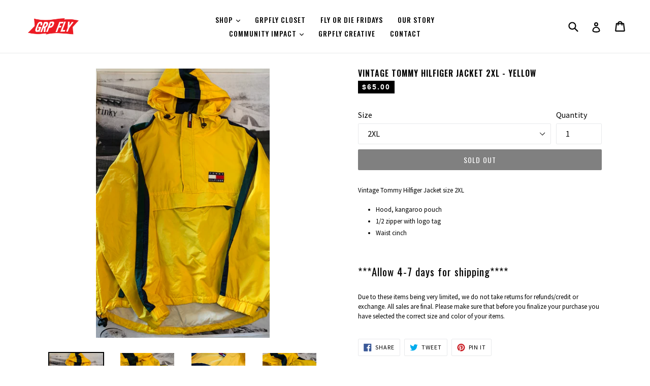

--- FILE ---
content_type: text/html; charset=utf-8
request_url: https://grpfly.com/products/vintage-tommy-hilfiger-jacket-2xl-yellow
body_size: 19742
content:
<!doctype html>
<!--[if IE 9]> <html class="ie9 no-js" lang="en"> <![endif]-->
<!--[if (gt IE 9)|!(IE)]><!--> <html class="no-js" lang="en"> <!--<![endif]-->
<head>
  <meta charset="utf-8">
  <meta http-equiv="X-UA-Compatible" content="IE=edge,chrome=1">
  <meta name="viewport" content="width=device-width,initial-scale=1">
  <meta name="theme-color" content="#000000">
  <link rel="canonical" href="https://grpfly.com/products/vintage-tommy-hilfiger-jacket-2xl-yellow">

  
    <link rel="shortcut icon" href="//grpfly.com/cdn/shop/files/GRPFLY-iconAsset_2_4x_32x32.png?v=1613790925" type="image/png">
  

  
  <title>
    Vintage Tommy Hilfiger Jacket 2XL - Yellow
    
    
    
      &ndash; Grp Fly
    
  </title>

  
    <meta name="description" content="Vintage Tommy Hilfiger Jacket size 2XL Hood, kangaroo pouch 1/2 zipper with logo tag Waist cinch ***Allow 4-7 days for shipping**** Due to these items being very limited, we do not take returns for refunds/credit or exchange. All sales are final. Please make sure that before you finalize your purchase you have selected">
  

  <!-- /snippets/social-meta-tags.liquid -->




<meta property="og:site_name" content="Grp Fly">
<meta property="og:url" content="https://grpfly.com/products/vintage-tommy-hilfiger-jacket-2xl-yellow">
<meta property="og:title" content="Vintage Tommy Hilfiger Jacket 2XL - Yellow">
<meta property="og:type" content="product">
<meta property="og:description" content="Vintage Tommy Hilfiger Jacket size 2XL Hood, kangaroo pouch 1/2 zipper with logo tag Waist cinch ***Allow 4-7 days for shipping**** Due to these items being very limited, we do not take returns for refunds/credit or exchange. All sales are final. Please make sure that before you finalize your purchase you have selected">

  <meta property="og:price:amount" content="65.00">
  <meta property="og:price:currency" content="USD">

<meta property="og:image" content="http://grpfly.com/cdn/shop/products/IMG_1751_1200x1200.jpg?v=1576098238"><meta property="og:image" content="http://grpfly.com/cdn/shop/products/IMG_1753_1200x1200.jpg?v=1576098238"><meta property="og:image" content="http://grpfly.com/cdn/shop/products/IMG_1754_1200x1200.jpg?v=1576098238">
<meta property="og:image:secure_url" content="https://grpfly.com/cdn/shop/products/IMG_1751_1200x1200.jpg?v=1576098238"><meta property="og:image:secure_url" content="https://grpfly.com/cdn/shop/products/IMG_1753_1200x1200.jpg?v=1576098238"><meta property="og:image:secure_url" content="https://grpfly.com/cdn/shop/products/IMG_1754_1200x1200.jpg?v=1576098238">


  <meta name="twitter:site" content="@grpfly">

<meta name="twitter:card" content="summary_large_image">
<meta name="twitter:title" content="Vintage Tommy Hilfiger Jacket 2XL - Yellow">
<meta name="twitter:description" content="Vintage Tommy Hilfiger Jacket size 2XL Hood, kangaroo pouch 1/2 zipper with logo tag Waist cinch ***Allow 4-7 days for shipping**** Due to these items being very limited, we do not take returns for refunds/credit or exchange. All sales are final. Please make sure that before you finalize your purchase you have selected">


  <link href="//grpfly.com/cdn/shop/t/3/assets/theme.scss.css?v=173114124059126163461700708205" rel="stylesheet" type="text/css" media="all" />
  

  <link href="//fonts.googleapis.com/css?family=Source+Sans+Pro:400,700" rel="stylesheet" type="text/css" media="all" />


  

    <link href="//fonts.googleapis.com/css?family=Roboto:400" rel="stylesheet" type="text/css" media="all" />
  



  <script>
    var theme = {
      strings: {
        addToCart: "Add to cart",
        soldOut: "Sold out",
        unavailable: "Unavailable",
        showMore: "Show More",
        showLess: "Show Less",
        addressError: "Error looking up that address",
        addressNoResults: "No results for that address",
        addressQueryLimit: "You have exceeded the Google API usage limit. Consider upgrading to a \u003ca href=\"https:\/\/developers.google.com\/maps\/premium\/usage-limits\"\u003ePremium Plan\u003c\/a\u003e.",
        authError: "There was a problem authenticating your Google Maps account."
      },
      moneyFormat: "${{amount}}"
    }

    document.documentElement.className = document.documentElement.className.replace('no-js', 'js');
  </script>

  <!--[if (lte IE 9) ]><script src="//grpfly.com/cdn/shop/t/3/assets/match-media.min.js?v=22265819453975888031588858319" type="text/javascript"></script><![endif]-->

  

  <!--[if (gt IE 9)|!(IE)]><!--><script src="//grpfly.com/cdn/shop/t/3/assets/lazysizes.js?v=68441465964607740661588858318" async="async"></script><!--<![endif]-->
  <!--[if lte IE 9]><script src="//grpfly.com/cdn/shop/t/3/assets/lazysizes.min.js?v=1466"></script><![endif]-->

  <!--[if (gt IE 9)|!(IE)]><!--><script src="//grpfly.com/cdn/shop/t/3/assets/vendor.js?v=136118274122071307521588858323" defer="defer"></script><!--<![endif]-->
  <!--[if lte IE 9]><script src="//grpfly.com/cdn/shop/t/3/assets/vendor.js?v=136118274122071307521588858323"></script><![endif]-->

  <!--[if (gt IE 9)|!(IE)]><!--><script src="//grpfly.com/cdn/shop/t/3/assets/theme.js?v=144476970543757845661588863402" defer="defer"></script><!--<![endif]-->
  <!--[if lte IE 9]><script src="//grpfly.com/cdn/shop/t/3/assets/theme.js?v=144476970543757845661588863402"></script><![endif]-->

  <script>window.performance && window.performance.mark && window.performance.mark('shopify.content_for_header.start');</script><meta name="facebook-domain-verification" content="hanv0bjo3eh5je1x5lcetu7gdvnjp4">
<meta id="shopify-digital-wallet" name="shopify-digital-wallet" content="/25280924/digital_wallets/dialog">
<meta name="shopify-checkout-api-token" content="6422cbc865f78aaa4b0ef7b4cafb8fea">
<link rel="alternate" type="application/json+oembed" href="https://grpfly.com/products/vintage-tommy-hilfiger-jacket-2xl-yellow.oembed">
<script async="async" src="/checkouts/internal/preloads.js?locale=en-US"></script>
<link rel="preconnect" href="https://shop.app" crossorigin="anonymous">
<script async="async" src="https://shop.app/checkouts/internal/preloads.js?locale=en-US&shop_id=25280924" crossorigin="anonymous"></script>
<script id="apple-pay-shop-capabilities" type="application/json">{"shopId":25280924,"countryCode":"US","currencyCode":"USD","merchantCapabilities":["supports3DS"],"merchantId":"gid:\/\/shopify\/Shop\/25280924","merchantName":"Grp Fly","requiredBillingContactFields":["postalAddress","email"],"requiredShippingContactFields":["postalAddress","email"],"shippingType":"shipping","supportedNetworks":["visa","masterCard","amex","discover","elo","jcb"],"total":{"type":"pending","label":"Grp Fly","amount":"1.00"},"shopifyPaymentsEnabled":true,"supportsSubscriptions":true}</script>
<script id="shopify-features" type="application/json">{"accessToken":"6422cbc865f78aaa4b0ef7b4cafb8fea","betas":["rich-media-storefront-analytics"],"domain":"grpfly.com","predictiveSearch":true,"shopId":25280924,"locale":"en"}</script>
<script>var Shopify = Shopify || {};
Shopify.shop = "grp-fly.myshopify.com";
Shopify.locale = "en";
Shopify.currency = {"active":"USD","rate":"1.0"};
Shopify.country = "US";
Shopify.theme = {"name":"NEW Design","id":80449896509,"schema_name":"Debut","schema_version":"1.9.0","theme_store_id":796,"role":"main"};
Shopify.theme.handle = "null";
Shopify.theme.style = {"id":null,"handle":null};
Shopify.cdnHost = "grpfly.com/cdn";
Shopify.routes = Shopify.routes || {};
Shopify.routes.root = "/";</script>
<script type="module">!function(o){(o.Shopify=o.Shopify||{}).modules=!0}(window);</script>
<script>!function(o){function n(){var o=[];function n(){o.push(Array.prototype.slice.apply(arguments))}return n.q=o,n}var t=o.Shopify=o.Shopify||{};t.loadFeatures=n(),t.autoloadFeatures=n()}(window);</script>
<script>
  window.ShopifyPay = window.ShopifyPay || {};
  window.ShopifyPay.apiHost = "shop.app\/pay";
  window.ShopifyPay.redirectState = null;
</script>
<script id="shop-js-analytics" type="application/json">{"pageType":"product"}</script>
<script defer="defer" async type="module" src="//grpfly.com/cdn/shopifycloud/shop-js/modules/v2/client.init-shop-cart-sync_BN7fPSNr.en.esm.js"></script>
<script defer="defer" async type="module" src="//grpfly.com/cdn/shopifycloud/shop-js/modules/v2/chunk.common_Cbph3Kss.esm.js"></script>
<script defer="defer" async type="module" src="//grpfly.com/cdn/shopifycloud/shop-js/modules/v2/chunk.modal_DKumMAJ1.esm.js"></script>
<script type="module">
  await import("//grpfly.com/cdn/shopifycloud/shop-js/modules/v2/client.init-shop-cart-sync_BN7fPSNr.en.esm.js");
await import("//grpfly.com/cdn/shopifycloud/shop-js/modules/v2/chunk.common_Cbph3Kss.esm.js");
await import("//grpfly.com/cdn/shopifycloud/shop-js/modules/v2/chunk.modal_DKumMAJ1.esm.js");

  window.Shopify.SignInWithShop?.initShopCartSync?.({"fedCMEnabled":true,"windoidEnabled":true});

</script>
<script>
  window.Shopify = window.Shopify || {};
  if (!window.Shopify.featureAssets) window.Shopify.featureAssets = {};
  window.Shopify.featureAssets['shop-js'] = {"shop-cart-sync":["modules/v2/client.shop-cart-sync_CJVUk8Jm.en.esm.js","modules/v2/chunk.common_Cbph3Kss.esm.js","modules/v2/chunk.modal_DKumMAJ1.esm.js"],"init-fed-cm":["modules/v2/client.init-fed-cm_7Fvt41F4.en.esm.js","modules/v2/chunk.common_Cbph3Kss.esm.js","modules/v2/chunk.modal_DKumMAJ1.esm.js"],"init-shop-email-lookup-coordinator":["modules/v2/client.init-shop-email-lookup-coordinator_Cc088_bR.en.esm.js","modules/v2/chunk.common_Cbph3Kss.esm.js","modules/v2/chunk.modal_DKumMAJ1.esm.js"],"init-windoid":["modules/v2/client.init-windoid_hPopwJRj.en.esm.js","modules/v2/chunk.common_Cbph3Kss.esm.js","modules/v2/chunk.modal_DKumMAJ1.esm.js"],"shop-button":["modules/v2/client.shop-button_B0jaPSNF.en.esm.js","modules/v2/chunk.common_Cbph3Kss.esm.js","modules/v2/chunk.modal_DKumMAJ1.esm.js"],"shop-cash-offers":["modules/v2/client.shop-cash-offers_DPIskqss.en.esm.js","modules/v2/chunk.common_Cbph3Kss.esm.js","modules/v2/chunk.modal_DKumMAJ1.esm.js"],"shop-toast-manager":["modules/v2/client.shop-toast-manager_CK7RT69O.en.esm.js","modules/v2/chunk.common_Cbph3Kss.esm.js","modules/v2/chunk.modal_DKumMAJ1.esm.js"],"init-shop-cart-sync":["modules/v2/client.init-shop-cart-sync_BN7fPSNr.en.esm.js","modules/v2/chunk.common_Cbph3Kss.esm.js","modules/v2/chunk.modal_DKumMAJ1.esm.js"],"init-customer-accounts-sign-up":["modules/v2/client.init-customer-accounts-sign-up_CfPf4CXf.en.esm.js","modules/v2/client.shop-login-button_DeIztwXF.en.esm.js","modules/v2/chunk.common_Cbph3Kss.esm.js","modules/v2/chunk.modal_DKumMAJ1.esm.js"],"pay-button":["modules/v2/client.pay-button_CgIwFSYN.en.esm.js","modules/v2/chunk.common_Cbph3Kss.esm.js","modules/v2/chunk.modal_DKumMAJ1.esm.js"],"init-customer-accounts":["modules/v2/client.init-customer-accounts_DQ3x16JI.en.esm.js","modules/v2/client.shop-login-button_DeIztwXF.en.esm.js","modules/v2/chunk.common_Cbph3Kss.esm.js","modules/v2/chunk.modal_DKumMAJ1.esm.js"],"avatar":["modules/v2/client.avatar_BTnouDA3.en.esm.js"],"init-shop-for-new-customer-accounts":["modules/v2/client.init-shop-for-new-customer-accounts_CsZy_esa.en.esm.js","modules/v2/client.shop-login-button_DeIztwXF.en.esm.js","modules/v2/chunk.common_Cbph3Kss.esm.js","modules/v2/chunk.modal_DKumMAJ1.esm.js"],"shop-follow-button":["modules/v2/client.shop-follow-button_BRMJjgGd.en.esm.js","modules/v2/chunk.common_Cbph3Kss.esm.js","modules/v2/chunk.modal_DKumMAJ1.esm.js"],"checkout-modal":["modules/v2/client.checkout-modal_B9Drz_yf.en.esm.js","modules/v2/chunk.common_Cbph3Kss.esm.js","modules/v2/chunk.modal_DKumMAJ1.esm.js"],"shop-login-button":["modules/v2/client.shop-login-button_DeIztwXF.en.esm.js","modules/v2/chunk.common_Cbph3Kss.esm.js","modules/v2/chunk.modal_DKumMAJ1.esm.js"],"lead-capture":["modules/v2/client.lead-capture_DXYzFM3R.en.esm.js","modules/v2/chunk.common_Cbph3Kss.esm.js","modules/v2/chunk.modal_DKumMAJ1.esm.js"],"shop-login":["modules/v2/client.shop-login_CA5pJqmO.en.esm.js","modules/v2/chunk.common_Cbph3Kss.esm.js","modules/v2/chunk.modal_DKumMAJ1.esm.js"],"payment-terms":["modules/v2/client.payment-terms_BxzfvcZJ.en.esm.js","modules/v2/chunk.common_Cbph3Kss.esm.js","modules/v2/chunk.modal_DKumMAJ1.esm.js"]};
</script>
<script>(function() {
  var isLoaded = false;
  function asyncLoad() {
    if (isLoaded) return;
    isLoaded = true;
    var urls = ["https:\/\/instafeed.nfcube.com\/cdn\/5f0c6734d2d30eeed9c67a29af21be2c.js?shop=grp-fly.myshopify.com","\/\/shopify.privy.com\/widget.js?shop=grp-fly.myshopify.com","\/\/cdn.shopify.com\/proxy\/34fffb96b63ed623277979a1b9b6d5a127f94e81eb474c58e760a05568840f24\/static.cdn.printful.com\/static\/js\/external\/shopify-product-customizer.js?v=0.28\u0026shop=grp-fly.myshopify.com\u0026sp-cache-control=cHVibGljLCBtYXgtYWdlPTkwMA","\/\/d2ap73ee6xnmpb.cloudfront.net\/scripts\/grp-fly.20240810033321.scripttag.js?shop=grp-fly.myshopify.com","\/\/d2ap73ee6xnmpb.cloudfront.net\/scripts\/grp-fly.20240810034232.scripttag.js?shop=grp-fly.myshopify.com","\/\/d2ap73ee6xnmpb.cloudfront.net\/scripts\/grp-fly.20240810034722.scripttag.js?shop=grp-fly.myshopify.com","\/\/d2ap73ee6xnmpb.cloudfront.net\/scripts\/grp-fly.20240810034927.scripttag.js?shop=grp-fly.myshopify.com","\/\/d2ap73ee6xnmpb.cloudfront.net\/scripts\/grp-fly.20240810035354.scripttag.js?shop=grp-fly.myshopify.com","\/\/d2ap73ee6xnmpb.cloudfront.net\/scripts\/grp-fly.20240810035645.scripttag.js?shop=grp-fly.myshopify.com","\/\/d2ap73ee6xnmpb.cloudfront.net\/scripts\/grp-fly.20240810035809.scripttag.js?shop=grp-fly.myshopify.com","\/\/d2ap73ee6xnmpb.cloudfront.net\/scripts\/grp-fly.20240810040219.scripttag.js?shop=grp-fly.myshopify.com","\/\/d2ap73ee6xnmpb.cloudfront.net\/scripts\/grp-fly.20240810040223.scripttag.js?shop=grp-fly.myshopify.com","\/\/d2ap73ee6xnmpb.cloudfront.net\/scripts\/grp-fly.20240810040333.scripttag.js?shop=grp-fly.myshopify.com","\/\/d2ap73ee6xnmpb.cloudfront.net\/scripts\/grp-fly.20240810040954.scripttag.js?shop=grp-fly.myshopify.com","\/\/d2ap73ee6xnmpb.cloudfront.net\/scripts\/grp-fly.20240810041035.scripttag.js?shop=grp-fly.myshopify.com","\/\/d2ap73ee6xnmpb.cloudfront.net\/scripts\/grp-fly.20240810041510.scripttag.js?shop=grp-fly.myshopify.com","\/\/d2ap73ee6xnmpb.cloudfront.net\/scripts\/grp-fly.20240810041715.scripttag.js?shop=grp-fly.myshopify.com","\/\/d2ap73ee6xnmpb.cloudfront.net\/scripts\/grp-fly.20240810041802.scripttag.js?shop=grp-fly.myshopify.com","\/\/d2ap73ee6xnmpb.cloudfront.net\/scripts\/grp-fly.20240810041808.scripttag.js?shop=grp-fly.myshopify.com","\/\/d2ap73ee6xnmpb.cloudfront.net\/scripts\/grp-fly.20240810042005.scripttag.js?shop=grp-fly.myshopify.com","\/\/d2ap73ee6xnmpb.cloudfront.net\/scripts\/grp-fly.20240810042045.scripttag.js?shop=grp-fly.myshopify.com","\/\/d2ap73ee6xnmpb.cloudfront.net\/scripts\/grp-fly.20240810042107.scripttag.js?shop=grp-fly.myshopify.com","\/\/d2ap73ee6xnmpb.cloudfront.net\/scripts\/grp-fly.20240810042119.scripttag.js?shop=grp-fly.myshopify.com","\/\/d2ap73ee6xnmpb.cloudfront.net\/scripts\/grp-fly.20240810042136.scripttag.js?shop=grp-fly.myshopify.com","\/\/d2ap73ee6xnmpb.cloudfront.net\/scripts\/grp-fly.20240810042304.scripttag.js?shop=grp-fly.myshopify.com","\/\/d2ap73ee6xnmpb.cloudfront.net\/scripts\/grp-fly.20240810042335.scripttag.js?shop=grp-fly.myshopify.com","\/\/d2ap73ee6xnmpb.cloudfront.net\/scripts\/grp-fly.20240810042348.scripttag.js?shop=grp-fly.myshopify.com","\/\/d2ap73ee6xnmpb.cloudfront.net\/scripts\/grp-fly.20240810042418.scripttag.js?shop=grp-fly.myshopify.com","\/\/d2ap73ee6xnmpb.cloudfront.net\/scripts\/grp-fly.20240810042455.scripttag.js?shop=grp-fly.myshopify.com","\/\/d2ap73ee6xnmpb.cloudfront.net\/scripts\/grp-fly.20240810042537.scripttag.js?shop=grp-fly.myshopify.com","\/\/d2ap73ee6xnmpb.cloudfront.net\/scripts\/grp-fly.20240810042658.scripttag.js?shop=grp-fly.myshopify.com","\/\/d2ap73ee6xnmpb.cloudfront.net\/scripts\/grp-fly.20240810042823.scripttag.js?shop=grp-fly.myshopify.com","\/\/d2ap73ee6xnmpb.cloudfront.net\/scripts\/grp-fly.20240810042909.scripttag.js?shop=grp-fly.myshopify.com","\/\/d2ap73ee6xnmpb.cloudfront.net\/scripts\/grp-fly.20240810042947.scripttag.js?shop=grp-fly.myshopify.com","\/\/d2ap73ee6xnmpb.cloudfront.net\/scripts\/grp-fly.20240810043026.scripttag.js?shop=grp-fly.myshopify.com"];
    for (var i = 0; i < urls.length; i++) {
      var s = document.createElement('script');
      s.type = 'text/javascript';
      s.async = true;
      s.src = urls[i];
      var x = document.getElementsByTagName('script')[0];
      x.parentNode.insertBefore(s, x);
    }
  };
  if(window.attachEvent) {
    window.attachEvent('onload', asyncLoad);
  } else {
    window.addEventListener('load', asyncLoad, false);
  }
})();</script>
<script id="__st">var __st={"a":25280924,"offset":-21600,"reqid":"1c57f504-f9d4-4cec-aa34-e03eaad7d1ec-1769817780","pageurl":"grpfly.com\/products\/vintage-tommy-hilfiger-jacket-2xl-yellow","u":"e50c2d87a9d1","p":"product","rtyp":"product","rid":4359743373373};</script>
<script>window.ShopifyPaypalV4VisibilityTracking = true;</script>
<script id="captcha-bootstrap">!function(){'use strict';const t='contact',e='account',n='new_comment',o=[[t,t],['blogs',n],['comments',n],[t,'customer']],c=[[e,'customer_login'],[e,'guest_login'],[e,'recover_customer_password'],[e,'create_customer']],r=t=>t.map((([t,e])=>`form[action*='/${t}']:not([data-nocaptcha='true']) input[name='form_type'][value='${e}']`)).join(','),a=t=>()=>t?[...document.querySelectorAll(t)].map((t=>t.form)):[];function s(){const t=[...o],e=r(t);return a(e)}const i='password',u='form_key',d=['recaptcha-v3-token','g-recaptcha-response','h-captcha-response',i],f=()=>{try{return window.sessionStorage}catch{return}},m='__shopify_v',_=t=>t.elements[u];function p(t,e,n=!1){try{const o=window.sessionStorage,c=JSON.parse(o.getItem(e)),{data:r}=function(t){const{data:e,action:n}=t;return t[m]||n?{data:e,action:n}:{data:t,action:n}}(c);for(const[e,n]of Object.entries(r))t.elements[e]&&(t.elements[e].value=n);n&&o.removeItem(e)}catch(o){console.error('form repopulation failed',{error:o})}}const l='form_type',E='cptcha';function T(t){t.dataset[E]=!0}const w=window,h=w.document,L='Shopify',v='ce_forms',y='captcha';let A=!1;((t,e)=>{const n=(g='f06e6c50-85a8-45c8-87d0-21a2b65856fe',I='https://cdn.shopify.com/shopifycloud/storefront-forms-hcaptcha/ce_storefront_forms_captcha_hcaptcha.v1.5.2.iife.js',D={infoText:'Protected by hCaptcha',privacyText:'Privacy',termsText:'Terms'},(t,e,n)=>{const o=w[L][v],c=o.bindForm;if(c)return c(t,g,e,D).then(n);var r;o.q.push([[t,g,e,D],n]),r=I,A||(h.body.append(Object.assign(h.createElement('script'),{id:'captcha-provider',async:!0,src:r})),A=!0)});var g,I,D;w[L]=w[L]||{},w[L][v]=w[L][v]||{},w[L][v].q=[],w[L][y]=w[L][y]||{},w[L][y].protect=function(t,e){n(t,void 0,e),T(t)},Object.freeze(w[L][y]),function(t,e,n,w,h,L){const[v,y,A,g]=function(t,e,n){const i=e?o:[],u=t?c:[],d=[...i,...u],f=r(d),m=r(i),_=r(d.filter((([t,e])=>n.includes(e))));return[a(f),a(m),a(_),s()]}(w,h,L),I=t=>{const e=t.target;return e instanceof HTMLFormElement?e:e&&e.form},D=t=>v().includes(t);t.addEventListener('submit',(t=>{const e=I(t);if(!e)return;const n=D(e)&&!e.dataset.hcaptchaBound&&!e.dataset.recaptchaBound,o=_(e),c=g().includes(e)&&(!o||!o.value);(n||c)&&t.preventDefault(),c&&!n&&(function(t){try{if(!f())return;!function(t){const e=f();if(!e)return;const n=_(t);if(!n)return;const o=n.value;o&&e.removeItem(o)}(t);const e=Array.from(Array(32),(()=>Math.random().toString(36)[2])).join('');!function(t,e){_(t)||t.append(Object.assign(document.createElement('input'),{type:'hidden',name:u})),t.elements[u].value=e}(t,e),function(t,e){const n=f();if(!n)return;const o=[...t.querySelectorAll(`input[type='${i}']`)].map((({name:t})=>t)),c=[...d,...o],r={};for(const[a,s]of new FormData(t).entries())c.includes(a)||(r[a]=s);n.setItem(e,JSON.stringify({[m]:1,action:t.action,data:r}))}(t,e)}catch(e){console.error('failed to persist form',e)}}(e),e.submit())}));const S=(t,e)=>{t&&!t.dataset[E]&&(n(t,e.some((e=>e===t))),T(t))};for(const o of['focusin','change'])t.addEventListener(o,(t=>{const e=I(t);D(e)&&S(e,y())}));const B=e.get('form_key'),M=e.get(l),P=B&&M;t.addEventListener('DOMContentLoaded',(()=>{const t=y();if(P)for(const e of t)e.elements[l].value===M&&p(e,B);[...new Set([...A(),...v().filter((t=>'true'===t.dataset.shopifyCaptcha))])].forEach((e=>S(e,t)))}))}(h,new URLSearchParams(w.location.search),n,t,e,['guest_login'])})(!0,!0)}();</script>
<script integrity="sha256-4kQ18oKyAcykRKYeNunJcIwy7WH5gtpwJnB7kiuLZ1E=" data-source-attribution="shopify.loadfeatures" defer="defer" src="//grpfly.com/cdn/shopifycloud/storefront/assets/storefront/load_feature-a0a9edcb.js" crossorigin="anonymous"></script>
<script crossorigin="anonymous" defer="defer" src="//grpfly.com/cdn/shopifycloud/storefront/assets/shopify_pay/storefront-65b4c6d7.js?v=20250812"></script>
<script data-source-attribution="shopify.dynamic_checkout.dynamic.init">var Shopify=Shopify||{};Shopify.PaymentButton=Shopify.PaymentButton||{isStorefrontPortableWallets:!0,init:function(){window.Shopify.PaymentButton.init=function(){};var t=document.createElement("script");t.src="https://grpfly.com/cdn/shopifycloud/portable-wallets/latest/portable-wallets.en.js",t.type="module",document.head.appendChild(t)}};
</script>
<script data-source-attribution="shopify.dynamic_checkout.buyer_consent">
  function portableWalletsHideBuyerConsent(e){var t=document.getElementById("shopify-buyer-consent"),n=document.getElementById("shopify-subscription-policy-button");t&&n&&(t.classList.add("hidden"),t.setAttribute("aria-hidden","true"),n.removeEventListener("click",e))}function portableWalletsShowBuyerConsent(e){var t=document.getElementById("shopify-buyer-consent"),n=document.getElementById("shopify-subscription-policy-button");t&&n&&(t.classList.remove("hidden"),t.removeAttribute("aria-hidden"),n.addEventListener("click",e))}window.Shopify?.PaymentButton&&(window.Shopify.PaymentButton.hideBuyerConsent=portableWalletsHideBuyerConsent,window.Shopify.PaymentButton.showBuyerConsent=portableWalletsShowBuyerConsent);
</script>
<script data-source-attribution="shopify.dynamic_checkout.cart.bootstrap">document.addEventListener("DOMContentLoaded",(function(){function t(){return document.querySelector("shopify-accelerated-checkout-cart, shopify-accelerated-checkout")}if(t())Shopify.PaymentButton.init();else{new MutationObserver((function(e,n){t()&&(Shopify.PaymentButton.init(),n.disconnect())})).observe(document.body,{childList:!0,subtree:!0})}}));
</script>
<link id="shopify-accelerated-checkout-styles" rel="stylesheet" media="screen" href="https://grpfly.com/cdn/shopifycloud/portable-wallets/latest/accelerated-checkout-backwards-compat.css" crossorigin="anonymous">
<style id="shopify-accelerated-checkout-cart">
        #shopify-buyer-consent {
  margin-top: 1em;
  display: inline-block;
  width: 100%;
}

#shopify-buyer-consent.hidden {
  display: none;
}

#shopify-subscription-policy-button {
  background: none;
  border: none;
  padding: 0;
  text-decoration: underline;
  font-size: inherit;
  cursor: pointer;
}

#shopify-subscription-policy-button::before {
  box-shadow: none;
}

      </style>

<script>window.performance && window.performance.mark && window.performance.mark('shopify.content_for_header.end');</script>
<script type="text/javascript">
	<!-- Copy Right by Frehhshopify -->
	if ( 'undefined' == (typeof FHSPROD) ) {
	    var FHSPROD = {};
	}
	if ('undefined' == (typeof FHSPROD.labelme)) {
	    FHSPROD.labelme = {};
	}


  	FHSPROD.labelme.pg = 'product';


  	if('undefined' == (typeof FHSPROD.labelme.product_list))
  		FHSPROD.labelme.product_list = [];
  

  
  FHSPROD.labelme.product_main = {
    "id": 4359743373373,
    "collection_ids" : "31079268385;155559100477;",
    "handle": "vintage-tommy-hilfiger-jacket-2xl-yellow",
    
  
  "price": 6500,
  
  
  
  "compare_at_price_max": 0,
  
  
  "compare_at_price_min": 0,
  
  
  "published_at": "2019-12-11 14:06:18 -0600",
  
  
  
  "tags":"jacket, Vintage",
    "images": [
    
    	{
    		"product_id": 4359743373373,
    		"id" : 13472676511805,
    		"src": "products/IMG_1751.jpg",
    		"attached_to_variant": "",
    		"position": 1
  		}
		,
    
    	{
    		"product_id": 4359743373373,
    		"id" : 13472676773949,
    		"src": "products/IMG_1753.jpg",
    		"attached_to_variant": "",
    		"position": 2
  		}
		,
    
    	{
    		"product_id": 4359743373373,
    		"id" : 13472676806717,
    		"src": "products/IMG_1754.jpg",
    		"attached_to_variant": "",
    		"position": 3
  		}
		,
    
    	{
    		"product_id": 4359743373373,
    		"id" : 13472676839485,
    		"src": "products/IMG_1755.jpg",
    		"attached_to_variant": "",
    		"position": 4
  		}
		,
    
    	{
    		"product_id": 4359743373373,
    		"id" : 13472676872253,
    		"src": "products/IMG_1757.jpg",
    		"attached_to_variant": "",
    		"position": 5
  		}
		
    
    ],
    "variants": [ 
      
      {    	
        "id": 31412619182141,
       
              "price": 6500,
		
        
		
        	
            "quantity": 0,
		
        "url": "/products/vintage-tommy-hilfiger-jacket-2xl-yellow?variant=31412619182141",
        "weight":  "73"
      }
      
      
    ],
    "total_quantity": 0
    };

  
</script>

    
         <script src="//grpfly.com/cdn/shop/t/3/assets/fhs.lbl.js?v=106109760868140035751609382011" type="text/javascript"></script>
    
  






<script src="https://cdn.shopify.com/extensions/019b8d54-2388-79d8-becc-d32a3afe2c7a/omnisend-50/assets/omnisend-in-shop.js" type="text/javascript" defer="defer"></script>
<link href="https://monorail-edge.shopifysvc.com" rel="dns-prefetch">
<script>(function(){if ("sendBeacon" in navigator && "performance" in window) {try {var session_token_from_headers = performance.getEntriesByType('navigation')[0].serverTiming.find(x => x.name == '_s').description;} catch {var session_token_from_headers = undefined;}var session_cookie_matches = document.cookie.match(/_shopify_s=([^;]*)/);var session_token_from_cookie = session_cookie_matches && session_cookie_matches.length === 2 ? session_cookie_matches[1] : "";var session_token = session_token_from_headers || session_token_from_cookie || "";function handle_abandonment_event(e) {var entries = performance.getEntries().filter(function(entry) {return /monorail-edge.shopifysvc.com/.test(entry.name);});if (!window.abandonment_tracked && entries.length === 0) {window.abandonment_tracked = true;var currentMs = Date.now();var navigation_start = performance.timing.navigationStart;var payload = {shop_id: 25280924,url: window.location.href,navigation_start,duration: currentMs - navigation_start,session_token,page_type: "product"};window.navigator.sendBeacon("https://monorail-edge.shopifysvc.com/v1/produce", JSON.stringify({schema_id: "online_store_buyer_site_abandonment/1.1",payload: payload,metadata: {event_created_at_ms: currentMs,event_sent_at_ms: currentMs}}));}}window.addEventListener('pagehide', handle_abandonment_event);}}());</script>
<script id="web-pixels-manager-setup">(function e(e,d,r,n,o){if(void 0===o&&(o={}),!Boolean(null===(a=null===(i=window.Shopify)||void 0===i?void 0:i.analytics)||void 0===a?void 0:a.replayQueue)){var i,a;window.Shopify=window.Shopify||{};var t=window.Shopify;t.analytics=t.analytics||{};var s=t.analytics;s.replayQueue=[],s.publish=function(e,d,r){return s.replayQueue.push([e,d,r]),!0};try{self.performance.mark("wpm:start")}catch(e){}var l=function(){var e={modern:/Edge?\/(1{2}[4-9]|1[2-9]\d|[2-9]\d{2}|\d{4,})\.\d+(\.\d+|)|Firefox\/(1{2}[4-9]|1[2-9]\d|[2-9]\d{2}|\d{4,})\.\d+(\.\d+|)|Chrom(ium|e)\/(9{2}|\d{3,})\.\d+(\.\d+|)|(Maci|X1{2}).+ Version\/(15\.\d+|(1[6-9]|[2-9]\d|\d{3,})\.\d+)([,.]\d+|)( \(\w+\)|)( Mobile\/\w+|) Safari\/|Chrome.+OPR\/(9{2}|\d{3,})\.\d+\.\d+|(CPU[ +]OS|iPhone[ +]OS|CPU[ +]iPhone|CPU IPhone OS|CPU iPad OS)[ +]+(15[._]\d+|(1[6-9]|[2-9]\d|\d{3,})[._]\d+)([._]\d+|)|Android:?[ /-](13[3-9]|1[4-9]\d|[2-9]\d{2}|\d{4,})(\.\d+|)(\.\d+|)|Android.+Firefox\/(13[5-9]|1[4-9]\d|[2-9]\d{2}|\d{4,})\.\d+(\.\d+|)|Android.+Chrom(ium|e)\/(13[3-9]|1[4-9]\d|[2-9]\d{2}|\d{4,})\.\d+(\.\d+|)|SamsungBrowser\/([2-9]\d|\d{3,})\.\d+/,legacy:/Edge?\/(1[6-9]|[2-9]\d|\d{3,})\.\d+(\.\d+|)|Firefox\/(5[4-9]|[6-9]\d|\d{3,})\.\d+(\.\d+|)|Chrom(ium|e)\/(5[1-9]|[6-9]\d|\d{3,})\.\d+(\.\d+|)([\d.]+$|.*Safari\/(?![\d.]+ Edge\/[\d.]+$))|(Maci|X1{2}).+ Version\/(10\.\d+|(1[1-9]|[2-9]\d|\d{3,})\.\d+)([,.]\d+|)( \(\w+\)|)( Mobile\/\w+|) Safari\/|Chrome.+OPR\/(3[89]|[4-9]\d|\d{3,})\.\d+\.\d+|(CPU[ +]OS|iPhone[ +]OS|CPU[ +]iPhone|CPU IPhone OS|CPU iPad OS)[ +]+(10[._]\d+|(1[1-9]|[2-9]\d|\d{3,})[._]\d+)([._]\d+|)|Android:?[ /-](13[3-9]|1[4-9]\d|[2-9]\d{2}|\d{4,})(\.\d+|)(\.\d+|)|Mobile Safari.+OPR\/([89]\d|\d{3,})\.\d+\.\d+|Android.+Firefox\/(13[5-9]|1[4-9]\d|[2-9]\d{2}|\d{4,})\.\d+(\.\d+|)|Android.+Chrom(ium|e)\/(13[3-9]|1[4-9]\d|[2-9]\d{2}|\d{4,})\.\d+(\.\d+|)|Android.+(UC? ?Browser|UCWEB|U3)[ /]?(15\.([5-9]|\d{2,})|(1[6-9]|[2-9]\d|\d{3,})\.\d+)\.\d+|SamsungBrowser\/(5\.\d+|([6-9]|\d{2,})\.\d+)|Android.+MQ{2}Browser\/(14(\.(9|\d{2,})|)|(1[5-9]|[2-9]\d|\d{3,})(\.\d+|))(\.\d+|)|K[Aa][Ii]OS\/(3\.\d+|([4-9]|\d{2,})\.\d+)(\.\d+|)/},d=e.modern,r=e.legacy,n=navigator.userAgent;return n.match(d)?"modern":n.match(r)?"legacy":"unknown"}(),u="modern"===l?"modern":"legacy",c=(null!=n?n:{modern:"",legacy:""})[u],f=function(e){return[e.baseUrl,"/wpm","/b",e.hashVersion,"modern"===e.buildTarget?"m":"l",".js"].join("")}({baseUrl:d,hashVersion:r,buildTarget:u}),m=function(e){var d=e.version,r=e.bundleTarget,n=e.surface,o=e.pageUrl,i=e.monorailEndpoint;return{emit:function(e){var a=e.status,t=e.errorMsg,s=(new Date).getTime(),l=JSON.stringify({metadata:{event_sent_at_ms:s},events:[{schema_id:"web_pixels_manager_load/3.1",payload:{version:d,bundle_target:r,page_url:o,status:a,surface:n,error_msg:t},metadata:{event_created_at_ms:s}}]});if(!i)return console&&console.warn&&console.warn("[Web Pixels Manager] No Monorail endpoint provided, skipping logging."),!1;try{return self.navigator.sendBeacon.bind(self.navigator)(i,l)}catch(e){}var u=new XMLHttpRequest;try{return u.open("POST",i,!0),u.setRequestHeader("Content-Type","text/plain"),u.send(l),!0}catch(e){return console&&console.warn&&console.warn("[Web Pixels Manager] Got an unhandled error while logging to Monorail."),!1}}}}({version:r,bundleTarget:l,surface:e.surface,pageUrl:self.location.href,monorailEndpoint:e.monorailEndpoint});try{o.browserTarget=l,function(e){var d=e.src,r=e.async,n=void 0===r||r,o=e.onload,i=e.onerror,a=e.sri,t=e.scriptDataAttributes,s=void 0===t?{}:t,l=document.createElement("script"),u=document.querySelector("head"),c=document.querySelector("body");if(l.async=n,l.src=d,a&&(l.integrity=a,l.crossOrigin="anonymous"),s)for(var f in s)if(Object.prototype.hasOwnProperty.call(s,f))try{l.dataset[f]=s[f]}catch(e){}if(o&&l.addEventListener("load",o),i&&l.addEventListener("error",i),u)u.appendChild(l);else{if(!c)throw new Error("Did not find a head or body element to append the script");c.appendChild(l)}}({src:f,async:!0,onload:function(){if(!function(){var e,d;return Boolean(null===(d=null===(e=window.Shopify)||void 0===e?void 0:e.analytics)||void 0===d?void 0:d.initialized)}()){var d=window.webPixelsManager.init(e)||void 0;if(d){var r=window.Shopify.analytics;r.replayQueue.forEach((function(e){var r=e[0],n=e[1],o=e[2];d.publishCustomEvent(r,n,o)})),r.replayQueue=[],r.publish=d.publishCustomEvent,r.visitor=d.visitor,r.initialized=!0}}},onerror:function(){return m.emit({status:"failed",errorMsg:"".concat(f," has failed to load")})},sri:function(e){var d=/^sha384-[A-Za-z0-9+/=]+$/;return"string"==typeof e&&d.test(e)}(c)?c:"",scriptDataAttributes:o}),m.emit({status:"loading"})}catch(e){m.emit({status:"failed",errorMsg:(null==e?void 0:e.message)||"Unknown error"})}}})({shopId: 25280924,storefrontBaseUrl: "https://grpfly.com",extensionsBaseUrl: "https://extensions.shopifycdn.com/cdn/shopifycloud/web-pixels-manager",monorailEndpoint: "https://monorail-edge.shopifysvc.com/unstable/produce_batch",surface: "storefront-renderer",enabledBetaFlags: ["2dca8a86"],webPixelsConfigList: [{"id":"154730557","configuration":"{\"pixel_id\":\"160390644770127\",\"pixel_type\":\"facebook_pixel\",\"metaapp_system_user_token\":\"-\"}","eventPayloadVersion":"v1","runtimeContext":"OPEN","scriptVersion":"ca16bc87fe92b6042fbaa3acc2fbdaa6","type":"APP","apiClientId":2329312,"privacyPurposes":["ANALYTICS","MARKETING","SALE_OF_DATA"],"dataSharingAdjustments":{"protectedCustomerApprovalScopes":["read_customer_address","read_customer_email","read_customer_name","read_customer_personal_data","read_customer_phone"]}},{"id":"46563389","eventPayloadVersion":"v1","runtimeContext":"LAX","scriptVersion":"1","type":"CUSTOM","privacyPurposes":["MARKETING"],"name":"Meta pixel (migrated)"},{"id":"shopify-app-pixel","configuration":"{}","eventPayloadVersion":"v1","runtimeContext":"STRICT","scriptVersion":"0450","apiClientId":"shopify-pixel","type":"APP","privacyPurposes":["ANALYTICS","MARKETING"]},{"id":"shopify-custom-pixel","eventPayloadVersion":"v1","runtimeContext":"LAX","scriptVersion":"0450","apiClientId":"shopify-pixel","type":"CUSTOM","privacyPurposes":["ANALYTICS","MARKETING"]}],isMerchantRequest: false,initData: {"shop":{"name":"Grp Fly","paymentSettings":{"currencyCode":"USD"},"myshopifyDomain":"grp-fly.myshopify.com","countryCode":"US","storefrontUrl":"https:\/\/grpfly.com"},"customer":null,"cart":null,"checkout":null,"productVariants":[{"price":{"amount":65.0,"currencyCode":"USD"},"product":{"title":"Vintage Tommy Hilfiger Jacket 2XL - Yellow","vendor":"Grp Fly","id":"4359743373373","untranslatedTitle":"Vintage Tommy Hilfiger Jacket 2XL - Yellow","url":"\/products\/vintage-tommy-hilfiger-jacket-2xl-yellow","type":"Tops"},"id":"31412619182141","image":{"src":"\/\/grpfly.com\/cdn\/shop\/products\/IMG_1751.jpg?v=1576098238"},"sku":"","title":"2XL","untranslatedTitle":"2XL"}],"purchasingCompany":null},},"https://grpfly.com/cdn","1d2a099fw23dfb22ep557258f5m7a2edbae",{"modern":"","legacy":""},{"shopId":"25280924","storefrontBaseUrl":"https:\/\/grpfly.com","extensionBaseUrl":"https:\/\/extensions.shopifycdn.com\/cdn\/shopifycloud\/web-pixels-manager","surface":"storefront-renderer","enabledBetaFlags":"[\"2dca8a86\"]","isMerchantRequest":"false","hashVersion":"1d2a099fw23dfb22ep557258f5m7a2edbae","publish":"custom","events":"[[\"page_viewed\",{}],[\"product_viewed\",{\"productVariant\":{\"price\":{\"amount\":65.0,\"currencyCode\":\"USD\"},\"product\":{\"title\":\"Vintage Tommy Hilfiger Jacket 2XL - Yellow\",\"vendor\":\"Grp Fly\",\"id\":\"4359743373373\",\"untranslatedTitle\":\"Vintage Tommy Hilfiger Jacket 2XL - Yellow\",\"url\":\"\/products\/vintage-tommy-hilfiger-jacket-2xl-yellow\",\"type\":\"Tops\"},\"id\":\"31412619182141\",\"image\":{\"src\":\"\/\/grpfly.com\/cdn\/shop\/products\/IMG_1751.jpg?v=1576098238\"},\"sku\":\"\",\"title\":\"2XL\",\"untranslatedTitle\":\"2XL\"}}]]"});</script><script>
  window.ShopifyAnalytics = window.ShopifyAnalytics || {};
  window.ShopifyAnalytics.meta = window.ShopifyAnalytics.meta || {};
  window.ShopifyAnalytics.meta.currency = 'USD';
  var meta = {"product":{"id":4359743373373,"gid":"gid:\/\/shopify\/Product\/4359743373373","vendor":"Grp Fly","type":"Tops","handle":"vintage-tommy-hilfiger-jacket-2xl-yellow","variants":[{"id":31412619182141,"price":6500,"name":"Vintage Tommy Hilfiger Jacket 2XL - Yellow - 2XL","public_title":"2XL","sku":""}],"remote":false},"page":{"pageType":"product","resourceType":"product","resourceId":4359743373373,"requestId":"1c57f504-f9d4-4cec-aa34-e03eaad7d1ec-1769817780"}};
  for (var attr in meta) {
    window.ShopifyAnalytics.meta[attr] = meta[attr];
  }
</script>
<script class="analytics">
  (function () {
    var customDocumentWrite = function(content) {
      var jquery = null;

      if (window.jQuery) {
        jquery = window.jQuery;
      } else if (window.Checkout && window.Checkout.$) {
        jquery = window.Checkout.$;
      }

      if (jquery) {
        jquery('body').append(content);
      }
    };

    var hasLoggedConversion = function(token) {
      if (token) {
        return document.cookie.indexOf('loggedConversion=' + token) !== -1;
      }
      return false;
    }

    var setCookieIfConversion = function(token) {
      if (token) {
        var twoMonthsFromNow = new Date(Date.now());
        twoMonthsFromNow.setMonth(twoMonthsFromNow.getMonth() + 2);

        document.cookie = 'loggedConversion=' + token + '; expires=' + twoMonthsFromNow;
      }
    }

    var trekkie = window.ShopifyAnalytics.lib = window.trekkie = window.trekkie || [];
    if (trekkie.integrations) {
      return;
    }
    trekkie.methods = [
      'identify',
      'page',
      'ready',
      'track',
      'trackForm',
      'trackLink'
    ];
    trekkie.factory = function(method) {
      return function() {
        var args = Array.prototype.slice.call(arguments);
        args.unshift(method);
        trekkie.push(args);
        return trekkie;
      };
    };
    for (var i = 0; i < trekkie.methods.length; i++) {
      var key = trekkie.methods[i];
      trekkie[key] = trekkie.factory(key);
    }
    trekkie.load = function(config) {
      trekkie.config = config || {};
      trekkie.config.initialDocumentCookie = document.cookie;
      var first = document.getElementsByTagName('script')[0];
      var script = document.createElement('script');
      script.type = 'text/javascript';
      script.onerror = function(e) {
        var scriptFallback = document.createElement('script');
        scriptFallback.type = 'text/javascript';
        scriptFallback.onerror = function(error) {
                var Monorail = {
      produce: function produce(monorailDomain, schemaId, payload) {
        var currentMs = new Date().getTime();
        var event = {
          schema_id: schemaId,
          payload: payload,
          metadata: {
            event_created_at_ms: currentMs,
            event_sent_at_ms: currentMs
          }
        };
        return Monorail.sendRequest("https://" + monorailDomain + "/v1/produce", JSON.stringify(event));
      },
      sendRequest: function sendRequest(endpointUrl, payload) {
        // Try the sendBeacon API
        if (window && window.navigator && typeof window.navigator.sendBeacon === 'function' && typeof window.Blob === 'function' && !Monorail.isIos12()) {
          var blobData = new window.Blob([payload], {
            type: 'text/plain'
          });

          if (window.navigator.sendBeacon(endpointUrl, blobData)) {
            return true;
          } // sendBeacon was not successful

        } // XHR beacon

        var xhr = new XMLHttpRequest();

        try {
          xhr.open('POST', endpointUrl);
          xhr.setRequestHeader('Content-Type', 'text/plain');
          xhr.send(payload);
        } catch (e) {
          console.log(e);
        }

        return false;
      },
      isIos12: function isIos12() {
        return window.navigator.userAgent.lastIndexOf('iPhone; CPU iPhone OS 12_') !== -1 || window.navigator.userAgent.lastIndexOf('iPad; CPU OS 12_') !== -1;
      }
    };
    Monorail.produce('monorail-edge.shopifysvc.com',
      'trekkie_storefront_load_errors/1.1',
      {shop_id: 25280924,
      theme_id: 80449896509,
      app_name: "storefront",
      context_url: window.location.href,
      source_url: "//grpfly.com/cdn/s/trekkie.storefront.c59ea00e0474b293ae6629561379568a2d7c4bba.min.js"});

        };
        scriptFallback.async = true;
        scriptFallback.src = '//grpfly.com/cdn/s/trekkie.storefront.c59ea00e0474b293ae6629561379568a2d7c4bba.min.js';
        first.parentNode.insertBefore(scriptFallback, first);
      };
      script.async = true;
      script.src = '//grpfly.com/cdn/s/trekkie.storefront.c59ea00e0474b293ae6629561379568a2d7c4bba.min.js';
      first.parentNode.insertBefore(script, first);
    };
    trekkie.load(
      {"Trekkie":{"appName":"storefront","development":false,"defaultAttributes":{"shopId":25280924,"isMerchantRequest":null,"themeId":80449896509,"themeCityHash":"14429337246443308400","contentLanguage":"en","currency":"USD","eventMetadataId":"829d5d7f-8cc6-433d-9219-f1be3affa847"},"isServerSideCookieWritingEnabled":true,"monorailRegion":"shop_domain","enabledBetaFlags":["65f19447","b5387b81"]},"Session Attribution":{},"S2S":{"facebookCapiEnabled":true,"source":"trekkie-storefront-renderer","apiClientId":580111}}
    );

    var loaded = false;
    trekkie.ready(function() {
      if (loaded) return;
      loaded = true;

      window.ShopifyAnalytics.lib = window.trekkie;

      var originalDocumentWrite = document.write;
      document.write = customDocumentWrite;
      try { window.ShopifyAnalytics.merchantGoogleAnalytics.call(this); } catch(error) {};
      document.write = originalDocumentWrite;

      window.ShopifyAnalytics.lib.page(null,{"pageType":"product","resourceType":"product","resourceId":4359743373373,"requestId":"1c57f504-f9d4-4cec-aa34-e03eaad7d1ec-1769817780","shopifyEmitted":true});

      var match = window.location.pathname.match(/checkouts\/(.+)\/(thank_you|post_purchase)/)
      var token = match? match[1]: undefined;
      if (!hasLoggedConversion(token)) {
        setCookieIfConversion(token);
        window.ShopifyAnalytics.lib.track("Viewed Product",{"currency":"USD","variantId":31412619182141,"productId":4359743373373,"productGid":"gid:\/\/shopify\/Product\/4359743373373","name":"Vintage Tommy Hilfiger Jacket 2XL - Yellow - 2XL","price":"65.00","sku":"","brand":"Grp Fly","variant":"2XL","category":"Tops","nonInteraction":true,"remote":false},undefined,undefined,{"shopifyEmitted":true});
      window.ShopifyAnalytics.lib.track("monorail:\/\/trekkie_storefront_viewed_product\/1.1",{"currency":"USD","variantId":31412619182141,"productId":4359743373373,"productGid":"gid:\/\/shopify\/Product\/4359743373373","name":"Vintage Tommy Hilfiger Jacket 2XL - Yellow - 2XL","price":"65.00","sku":"","brand":"Grp Fly","variant":"2XL","category":"Tops","nonInteraction":true,"remote":false,"referer":"https:\/\/grpfly.com\/products\/vintage-tommy-hilfiger-jacket-2xl-yellow"});
      }
    });


        var eventsListenerScript = document.createElement('script');
        eventsListenerScript.async = true;
        eventsListenerScript.src = "//grpfly.com/cdn/shopifycloud/storefront/assets/shop_events_listener-3da45d37.js";
        document.getElementsByTagName('head')[0].appendChild(eventsListenerScript);

})();</script>
<script
  defer
  src="https://grpfly.com/cdn/shopifycloud/perf-kit/shopify-perf-kit-3.1.0.min.js"
  data-application="storefront-renderer"
  data-shop-id="25280924"
  data-render-region="gcp-us-central1"
  data-page-type="product"
  data-theme-instance-id="80449896509"
  data-theme-name="Debut"
  data-theme-version="1.9.0"
  data-monorail-region="shop_domain"
  data-resource-timing-sampling-rate="10"
  data-shs="true"
  data-shs-beacon="true"
  data-shs-export-with-fetch="true"
  data-shs-logs-sample-rate="1"
  data-shs-beacon-endpoint="https://grpfly.com/api/collect"
></script>
</head>

<body class="template-product">

  <a class="in-page-link visually-hidden skip-link" href="#MainContent">Skip to content</a>

  <div id="SearchDrawer" class="search-bar drawer drawer--top">
    <div class="search-bar__table">
      <div class="search-bar__table-cell search-bar__form-wrapper">
        <form class="search search-bar__form" action="/search" method="get" role="search">
          <button class="search-bar__submit search__submit btn--link" type="submit">
            <svg aria-hidden="true" focusable="false" role="presentation" class="icon icon-search" viewBox="0 0 37 40"><path d="M35.6 36l-9.8-9.8c4.1-5.4 3.6-13.2-1.3-18.1-5.4-5.4-14.2-5.4-19.7 0-5.4 5.4-5.4 14.2 0 19.7 2.6 2.6 6.1 4.1 9.8 4.1 3 0 5.9-1 8.3-2.8l9.8 9.8c.4.4.9.6 1.4.6s1-.2 1.4-.6c.9-.9.9-2.1.1-2.9zm-20.9-8.2c-2.6 0-5.1-1-7-2.9-3.9-3.9-3.9-10.1 0-14C9.6 9 12.2 8 14.7 8s5.1 1 7 2.9c3.9 3.9 3.9 10.1 0 14-1.9 1.9-4.4 2.9-7 2.9z"/></svg>
            <span class="icon__fallback-text">Submit</span>
          </button>
          <input class="search__input search-bar__input" type="search" name="q" value="" placeholder="Search" aria-label="Search">
        </form>
      </div>
      <div class="search-bar__table-cell text-right">
        <button type="button" class="btn--link search-bar__close js-drawer-close">
          <svg aria-hidden="true" focusable="false" role="presentation" class="icon icon-close" viewBox="0 0 37 40"><path d="M21.3 23l11-11c.8-.8.8-2 0-2.8-.8-.8-2-.8-2.8 0l-11 11-11-11c-.8-.8-2-.8-2.8 0-.8.8-.8 2 0 2.8l11 11-11 11c-.8.8-.8 2 0 2.8.4.4.9.6 1.4.6s1-.2 1.4-.6l11-11 11 11c.4.4.9.6 1.4.6s1-.2 1.4-.6c.8-.8.8-2 0-2.8l-11-11z"/></svg>
          <span class="icon__fallback-text">Close search</span>
        </button>
      </div>
    </div>
  </div>

  <div id="shopify-section-header" class="shopify-section">

<div data-section-id="header" data-section-type="header-section">
  <nav class="mobile-nav-wrapper medium-up--hide" role="navigation">
    <ul id="MobileNav" class="mobile-nav">
      
<li class="mobile-nav__item border-bottom">
          
            <button type="button" class="btn--link js-toggle-submenu mobile-nav__link" data-target="shop-1" data-level="1">
              SHOP
              <div class="mobile-nav__icon">
                <svg aria-hidden="true" focusable="false" role="presentation" class="icon icon-chevron-right" viewBox="0 0 284.49 498.98"><defs><style>.cls-1{fill:#231f20}</style></defs><path class="cls-1" d="M223.18 628.49a35 35 0 0 1-24.75-59.75L388.17 379 198.43 189.26a35 35 0 0 1 49.5-49.5l214.49 214.49a35 35 0 0 1 0 49.5L247.93 618.24a34.89 34.89 0 0 1-24.75 10.25z" transform="translate(-188.18 -129.51)"/></svg>
                <span class="icon__fallback-text">expand</span>
              </div>
            </button>
            <ul class="mobile-nav__dropdown" data-parent="shop-1" data-level="2">
              <li class="mobile-nav__item border-bottom">
                <div class="mobile-nav__table">
                  <div class="mobile-nav__table-cell mobile-nav__return">
                    <button class="btn--link js-toggle-submenu mobile-nav__return-btn" type="button">
                      <svg aria-hidden="true" focusable="false" role="presentation" class="icon icon-chevron-left" viewBox="0 0 284.49 498.98"><defs><style>.cls-1{fill:#231f20}</style></defs><path class="cls-1" d="M437.67 129.51a35 35 0 0 1 24.75 59.75L272.67 379l189.75 189.74a35 35 0 1 1-49.5 49.5L198.43 403.75a35 35 0 0 1 0-49.5l214.49-214.49a34.89 34.89 0 0 1 24.75-10.25z" transform="translate(-188.18 -129.51)"/></svg>
                      <span class="icon__fallback-text">collapse</span>
                    </button>
                  </div>
                  <a href="/collections/all-products" class="mobile-nav__sublist-link mobile-nav__sublist-header">
                    SHOP
                  </a>
                </div>
              </li>

              
                

                <li class="mobile-nav__item border-bottom">
                  
                    <a href="/collections/all-products" class="mobile-nav__sublist-link">
                      All Products
                    </a>
                  
                </li>
              
                

                <li class="mobile-nav__item border-bottom">
                  
                    <a href="/collections/sale" class="mobile-nav__sublist-link">
                      Sale
                    </a>
                  
                </li>
              
                

                <li class="mobile-nav__item border-bottom">
                  
                    <a href="https://grpfly.com/collections/all/tees" class="mobile-nav__sublist-link">
                      Tees
                    </a>
                  
                </li>
              
                

                <li class="mobile-nav__item border-bottom">
                  
                    <a href="/products/logo-pant" class="mobile-nav__sublist-link">
                      Bottoms
                    </a>
                  
                </li>
              
                

                <li class="mobile-nav__item border-bottom">
                  
                    <a href="https://grpfly.com/collections/all/accessories-hats" class="mobile-nav__sublist-link">
                      Accessories / Headwear
                    </a>
                  
                </li>
              
                

                <li class="mobile-nav__item border-bottom">
                  
                    <a href="https://grpfly.com/collections/skate-decks" class="mobile-nav__sublist-link">
                      Skate Decks
                    </a>
                  
                </li>
              
                

                <li class="mobile-nav__item border-bottom">
                  
                    <a href="https://grpfly.com/collections/lifeline-low-sneaker" class="mobile-nav__sublist-link">
                      Sneakers
                    </a>
                  
                </li>
              
                

                <li class="mobile-nav__item border-bottom">
                  
                    <a href="https://grpfly.com/collections/all/hoodies-outerwear" class="mobile-nav__sublist-link">
                      Hoodies / Jackets
                    </a>
                  
                </li>
              
                

                <li class="mobile-nav__item">
                  
                    <a href="/collections/grpfly-sports" class="mobile-nav__sublist-link">
                      GF Hoop Tees
                    </a>
                  
                </li>
              
            </ul>
          
        </li>
      
<li class="mobile-nav__item border-bottom">
          
            <a href="/collections/vintage" class="mobile-nav__link">
              GRPFLY CLOSET
            </a>
          
        </li>
      
<li class="mobile-nav__item border-bottom">
          
            <a href="/blogs/fly-or-die-fridays" class="mobile-nav__link">
              FLY OR DIE FRIDAYS
            </a>
          
        </li>
      
<li class="mobile-nav__item border-bottom">
          
            <a href="/pages/our-story" class="mobile-nav__link">
              OUR STORY
            </a>
          
        </li>
      
<li class="mobile-nav__item border-bottom">
          
            <button type="button" class="btn--link js-toggle-submenu mobile-nav__link" data-target="community-impact-5" data-level="1">
              COMMUNITY IMPACT
              <div class="mobile-nav__icon">
                <svg aria-hidden="true" focusable="false" role="presentation" class="icon icon-chevron-right" viewBox="0 0 284.49 498.98"><defs><style>.cls-1{fill:#231f20}</style></defs><path class="cls-1" d="M223.18 628.49a35 35 0 0 1-24.75-59.75L388.17 379 198.43 189.26a35 35 0 0 1 49.5-49.5l214.49 214.49a35 35 0 0 1 0 49.5L247.93 618.24a34.89 34.89 0 0 1-24.75 10.25z" transform="translate(-188.18 -129.51)"/></svg>
                <span class="icon__fallback-text">expand</span>
              </div>
            </button>
            <ul class="mobile-nav__dropdown" data-parent="community-impact-5" data-level="2">
              <li class="mobile-nav__item border-bottom">
                <div class="mobile-nav__table">
                  <div class="mobile-nav__table-cell mobile-nav__return">
                    <button class="btn--link js-toggle-submenu mobile-nav__return-btn" type="button">
                      <svg aria-hidden="true" focusable="false" role="presentation" class="icon icon-chevron-left" viewBox="0 0 284.49 498.98"><defs><style>.cls-1{fill:#231f20}</style></defs><path class="cls-1" d="M437.67 129.51a35 35 0 0 1 24.75 59.75L272.67 379l189.75 189.74a35 35 0 1 1-49.5 49.5L198.43 403.75a35 35 0 0 1 0-49.5l214.49-214.49a34.89 34.89 0 0 1 24.75-10.25z" transform="translate(-188.18 -129.51)"/></svg>
                      <span class="icon__fallback-text">collapse</span>
                    </button>
                  </div>
                  <a href="/pages/groupflyskateclub" class="mobile-nav__sublist-link mobile-nav__sublist-header">
                    COMMUNITY IMPACT
                  </a>
                </div>
              </li>

              
                

                <li class="mobile-nav__item border-bottom">
                  
                    <a href="/pages/groupflyskateclub" class="mobile-nav__sublist-link">
                      GRPFLY SKATE CLUB
                    </a>
                  
                </li>
              
                

                <li class="mobile-nav__item">
                  
                    <a href="https://www.urbanbridge.org/" class="mobile-nav__sublist-link">
                      Urban Bridge
                    </a>
                  
                </li>
              
            </ul>
          
        </li>
      
<li class="mobile-nav__item border-bottom">
          
            <a href="https://www.grpflycreative.com/" class="mobile-nav__link">
              GRPFLY CREATIVE
            </a>
          
        </li>
      
<li class="mobile-nav__item">
          
            <a href="/pages/contact" class="mobile-nav__link">
              CONTACT
            </a>
          
        </li>
      
    </ul>
  </nav>

  

  <header class="site-header border-bottom logo--left" role="banner">
    <div class="grid grid--no-gutters grid--table">
      

      

      <div class="grid__item small--one-half medium-up--one-quarter logo-align--left">
        
        
          <div class="h2 site-header__logo" itemscope itemtype="http://schema.org/Organization">
        
          
<a href="/" itemprop="url" class="site-header__logo-image">
              
              <img class="lazyload js"
                   src="//grpfly.com/cdn/shop/files/GRPFLY-LOGOAsset_2_4x_300x300.png?v=1613790916"
                   data-src="//grpfly.com/cdn/shop/files/GRPFLY-LOGOAsset_2_4x_{width}x.png?v=1613790916"
                   data-widths="[180, 360, 540, 720, 900, 1080, 1296, 1512, 1728, 2048]"
                   data-aspectratio="3.1470588235294117"
                   data-sizes="auto"
                   alt="Grp Fly"
                   style="max-width: 100px">
              <noscript>
                
                <img src="//grpfly.com/cdn/shop/files/GRPFLY-LOGOAsset_2_4x_100x.png?v=1613790916"
                     srcset="//grpfly.com/cdn/shop/files/GRPFLY-LOGOAsset_2_4x_100x.png?v=1613790916 1x, //grpfly.com/cdn/shop/files/GRPFLY-LOGOAsset_2_4x_100x@2x.png?v=1613790916 2x"
                     alt="Grp Fly"
                     itemprop="logo"
                     style="max-width: 100px;">
              </noscript>
            </a>
          
        
          </div>
        
      </div>

      
        <nav class="grid__item medium-up--one-half small--hide" id="AccessibleNav" role="navigation">
          <ul class="site-nav list--inline " id="SiteNav">
  
    


    
      <li class="site-nav--has-dropdown" aria-has-popup="true" aria-controls="SiteNavLabel-shop">
        <a href="/collections/all-products" class="site-nav__link site-nav__link--main">
          SHOP
          <svg aria-hidden="true" focusable="false" role="presentation" class="icon icon--wide icon-chevron-down" viewBox="0 0 498.98 284.49"><defs><style>.cls-1{fill:#231f20}</style></defs><path class="cls-1" d="M80.93 271.76A35 35 0 0 1 140.68 247l189.74 189.75L520.16 247a35 35 0 1 1 49.5 49.5L355.17 511a35 35 0 0 1-49.5 0L91.18 296.5a34.89 34.89 0 0 1-10.25-24.74z" transform="translate(-80.93 -236.76)"/></svg>
          <span class="visually-hidden">expand</span>
        </a>

        <div class="site-nav__dropdown" id="SiteNavLabel-shop" aria-expanded="false">
          
            <ul>
              
                <li >
                  <a href="/collections/all-products" class="site-nav__link site-nav__child-link">All Products</a>
                </li>
              
                <li >
                  <a href="/collections/sale" class="site-nav__link site-nav__child-link">Sale</a>
                </li>
              
                <li >
                  <a href="https://grpfly.com/collections/all/tees" class="site-nav__link site-nav__child-link">Tees</a>
                </li>
              
                <li >
                  <a href="/products/logo-pant" class="site-nav__link site-nav__child-link">Bottoms</a>
                </li>
              
                <li >
                  <a href="https://grpfly.com/collections/all/accessories-hats" class="site-nav__link site-nav__child-link">Accessories / Headwear</a>
                </li>
              
                <li >
                  <a href="https://grpfly.com/collections/skate-decks" class="site-nav__link site-nav__child-link">Skate Decks</a>
                </li>
              
                <li >
                  <a href="https://grpfly.com/collections/lifeline-low-sneaker" class="site-nav__link site-nav__child-link">Sneakers</a>
                </li>
              
                <li >
                  <a href="https://grpfly.com/collections/all/hoodies-outerwear" class="site-nav__link site-nav__child-link">Hoodies / Jackets</a>
                </li>
              
                <li >
                  <a href="/collections/grpfly-sports" class="site-nav__link site-nav__child-link site-nav__link--last">GF Hoop Tees</a>
                </li>
              
            </ul>
          
        </div>
      </li>
    
  
    


    
      <li >
        <a href="/collections/vintage" class="site-nav__link site-nav__link--main">GRPFLY CLOSET</a>
      </li>
    
  
    


    
      <li >
        <a href="/blogs/fly-or-die-fridays" class="site-nav__link site-nav__link--main">FLY OR DIE FRIDAYS</a>
      </li>
    
  
    


    
      <li >
        <a href="/pages/our-story" class="site-nav__link site-nav__link--main">OUR STORY</a>
      </li>
    
  
    


    
      <li class="site-nav--has-dropdown" aria-has-popup="true" aria-controls="SiteNavLabel-community-impact">
        <a href="/pages/groupflyskateclub" class="site-nav__link site-nav__link--main">
          COMMUNITY IMPACT
          <svg aria-hidden="true" focusable="false" role="presentation" class="icon icon--wide icon-chevron-down" viewBox="0 0 498.98 284.49"><defs><style>.cls-1{fill:#231f20}</style></defs><path class="cls-1" d="M80.93 271.76A35 35 0 0 1 140.68 247l189.74 189.75L520.16 247a35 35 0 1 1 49.5 49.5L355.17 511a35 35 0 0 1-49.5 0L91.18 296.5a34.89 34.89 0 0 1-10.25-24.74z" transform="translate(-80.93 -236.76)"/></svg>
          <span class="visually-hidden">expand</span>
        </a>

        <div class="site-nav__dropdown" id="SiteNavLabel-community-impact" aria-expanded="false">
          
            <ul>
              
                <li >
                  <a href="/pages/groupflyskateclub" class="site-nav__link site-nav__child-link">GRPFLY SKATE CLUB</a>
                </li>
              
                <li >
                  <a href="https://www.urbanbridge.org/" class="site-nav__link site-nav__child-link site-nav__link--last">Urban Bridge</a>
                </li>
              
            </ul>
          
        </div>
      </li>
    
  
    


    
      <li >
        <a href="https://www.grpflycreative.com/" class="site-nav__link site-nav__link--main">GRPFLY CREATIVE</a>
      </li>
    
  
    


    
      <li >
        <a href="/pages/contact" class="site-nav__link site-nav__link--main">CONTACT</a>
      </li>
    
  
</ul>

        </nav>
      

      <div class="grid__item small--one-half medium-up--one-quarter text-right site-header__icons site-header__icons--plus">
        <div class="site-header__icons-wrapper">
          
            <div class="site-header__search small--hide">
              <form action="/search" method="get" class="search-header search" role="search">
  <input class="search-header__input search__input"
    type="search"
    name="q"
    placeholder="Search"
    aria-label="Search">
  <button class="search-header__submit search__submit btn--link" type="submit">
    <svg aria-hidden="true" focusable="false" role="presentation" class="icon icon-search" viewBox="0 0 37 40"><path d="M35.6 36l-9.8-9.8c4.1-5.4 3.6-13.2-1.3-18.1-5.4-5.4-14.2-5.4-19.7 0-5.4 5.4-5.4 14.2 0 19.7 2.6 2.6 6.1 4.1 9.8 4.1 3 0 5.9-1 8.3-2.8l9.8 9.8c.4.4.9.6 1.4.6s1-.2 1.4-.6c.9-.9.9-2.1.1-2.9zm-20.9-8.2c-2.6 0-5.1-1-7-2.9-3.9-3.9-3.9-10.1 0-14C9.6 9 12.2 8 14.7 8s5.1 1 7 2.9c3.9 3.9 3.9 10.1 0 14-1.9 1.9-4.4 2.9-7 2.9z"/></svg>
    <span class="icon__fallback-text">Submit</span>
  </button>
</form>

            </div>
          

          <button type="button" class="btn--link site-header__search-toggle js-drawer-open-top medium-up--hide">
            <svg aria-hidden="true" focusable="false" role="presentation" class="icon icon-search" viewBox="0 0 37 40"><path d="M35.6 36l-9.8-9.8c4.1-5.4 3.6-13.2-1.3-18.1-5.4-5.4-14.2-5.4-19.7 0-5.4 5.4-5.4 14.2 0 19.7 2.6 2.6 6.1 4.1 9.8 4.1 3 0 5.9-1 8.3-2.8l9.8 9.8c.4.4.9.6 1.4.6s1-.2 1.4-.6c.9-.9.9-2.1.1-2.9zm-20.9-8.2c-2.6 0-5.1-1-7-2.9-3.9-3.9-3.9-10.1 0-14C9.6 9 12.2 8 14.7 8s5.1 1 7 2.9c3.9 3.9 3.9 10.1 0 14-1.9 1.9-4.4 2.9-7 2.9z"/></svg>
            <span class="icon__fallback-text">Search</span>
          </button>

          
            
              <a href="/account/login" class="site-header__account">
                <svg aria-hidden="true" focusable="false" role="presentation" class="icon icon-login" viewBox="0 0 28.33 37.68"><path d="M14.17 14.9a7.45 7.45 0 1 0-7.5-7.45 7.46 7.46 0 0 0 7.5 7.45zm0-10.91a3.45 3.45 0 1 1-3.5 3.46A3.46 3.46 0 0 1 14.17 4zM14.17 16.47A14.18 14.18 0 0 0 0 30.68c0 1.41.66 4 5.11 5.66a27.17 27.17 0 0 0 9.06 1.34c6.54 0 14.17-1.84 14.17-7a14.18 14.18 0 0 0-14.17-14.21zm0 17.21c-6.3 0-10.17-1.77-10.17-3a10.17 10.17 0 1 1 20.33 0c.01 1.23-3.86 3-10.16 3z"/></svg>
                <span class="icon__fallback-text">Log in</span>
              </a>
            
          

          <a href="/cart" class="site-header__cart">
            <svg aria-hidden="true" focusable="false" role="presentation" class="icon icon-cart" viewBox="0 0 37 40"><path d="M36.5 34.8L33.3 8h-5.9C26.7 3.9 23 .8 18.5.8S10.3 3.9 9.6 8H3.7L.5 34.8c-.2 1.5.4 2.4.9 3 .5.5 1.4 1.2 3.1 1.2h28c1.3 0 2.4-.4 3.1-1.3.7-.7 1-1.8.9-2.9zm-18-30c2.2 0 4.1 1.4 4.7 3.2h-9.5c.7-1.9 2.6-3.2 4.8-3.2zM4.5 35l2.8-23h2.2v3c0 1.1.9 2 2 2s2-.9 2-2v-3h10v3c0 1.1.9 2 2 2s2-.9 2-2v-3h2.2l2.8 23h-28z"/></svg>
            <span class="visually-hidden">Cart</span>
            <span class="icon__fallback-text">Cart</span>
            
          </a>

          
            <button type="button" class="btn--link site-header__menu js-mobile-nav-toggle mobile-nav--open">
              <svg aria-hidden="true" focusable="false" role="presentation" class="icon icon-hamburger" viewBox="0 0 37 40"><path d="M33.5 25h-30c-1.1 0-2-.9-2-2s.9-2 2-2h30c1.1 0 2 .9 2 2s-.9 2-2 2zm0-11.5h-30c-1.1 0-2-.9-2-2s.9-2 2-2h30c1.1 0 2 .9 2 2s-.9 2-2 2zm0 23h-30c-1.1 0-2-.9-2-2s.9-2 2-2h30c1.1 0 2 .9 2 2s-.9 2-2 2z"/></svg>
              <svg aria-hidden="true" focusable="false" role="presentation" class="icon icon-close" viewBox="0 0 37 40"><path d="M21.3 23l11-11c.8-.8.8-2 0-2.8-.8-.8-2-.8-2.8 0l-11 11-11-11c-.8-.8-2-.8-2.8 0-.8.8-.8 2 0 2.8l11 11-11 11c-.8.8-.8 2 0 2.8.4.4.9.6 1.4.6s1-.2 1.4-.6l11-11 11 11c.4.4.9.6 1.4.6s1-.2 1.4-.6c.8-.8.8-2 0-2.8l-11-11z"/></svg>
              <span class="icon__fallback-text">expand/collapse</span>
            </button>
          
        </div>

      </div>
    </div>
  </header>

  
</div>


</div>

  <div class="page-container" id="PageContainer">

    <main class="main-content" id="MainContent" role="main">
      

<div id="shopify-section-product-template" class="shopify-section"><div class="product-template__container page-width" itemscope itemtype="http://schema.org/Product" id="ProductSection-product-template" data-section-id="product-template" data-section-type="product" data-enable-history-state="true">
  <meta itemprop="name" content="Vintage Tommy Hilfiger Jacket 2XL - Yellow">
  <meta itemprop="url" content="https://grpfly.com/products/vintage-tommy-hilfiger-jacket-2xl-yellow">
  <meta itemprop="image" content="//grpfly.com/cdn/shop/products/IMG_1751_800x.jpg?v=1576098238">

  


  <div class="grid product-single">
    <div class="grid__item product-single__photos medium-up--one-half">
        
        
        
        
<style>
  
  
  @media screen and (min-width: 750px) { 
    #FeaturedImage-product-template-13472676511805 {
      max-width: 342.0117024240735px;
      max-height: 530px;
    }
    #FeaturedImageZoom-product-template-13472676511805-wrapper {
      max-width: 342.0117024240735px;
      max-height: 530px;
    }
   } 
  
  
    
    @media screen and (max-width: 749px) {
      #FeaturedImage-product-template-13472676511805 {
        max-width: 483.9788241850097px;
        max-height: 750px;
      }
      #FeaturedImageZoom-product-template-13472676511805-wrapper {
        max-width: 483.9788241850097px;
      }
    }
  
</style>


        <div id="FeaturedImageZoom-product-template-13472676511805-wrapper" class="product-single__photo-wrapper js">
          <div id="FeaturedImageZoom-product-template-13472676511805" style="padding-top:154.96545768566494%;" class="product-single__photo js-zoom-enabled product-single__photo--has-thumbnails" data-image-id="13472676511805" data-zoom="//grpfly.com/cdn/shop/products/IMG_1751_1024x1024@2x.jpg?v=1576098238">
            <img id="FeaturedImage-product-template-13472676511805"
                 class="feature-row__image product-featured-img lazyload"
                 src="//grpfly.com/cdn/shop/products/IMG_1751_300x300.jpg?v=1576098238"
                 data-src="//grpfly.com/cdn/shop/products/IMG_1751_{width}x.jpg?v=1576098238"
                 data-widths="[180, 360, 540, 720, 900, 1080, 1296, 1512, 1728, 2048]"
                 data-aspectratio="0.6453050989133463"
                 data-sizes="auto"
                 alt="Vintage Tommy Hilfiger Jacket 2XL - Yellow">
          </div>
        </div>
      
        
        
        
        
<style>
  
  
  @media screen and (min-width: 750px) { 
    #FeaturedImage-product-template-13472676773949 {
      max-width: 397.5px;
      max-height: 530px;
    }
    #FeaturedImageZoom-product-template-13472676773949-wrapper {
      max-width: 397.5px;
      max-height: 530px;
    }
   } 
  
  
    
    @media screen and (max-width: 749px) {
      #FeaturedImage-product-template-13472676773949 {
        max-width: 562.5px;
        max-height: 750px;
      }
      #FeaturedImageZoom-product-template-13472676773949-wrapper {
        max-width: 562.5px;
      }
    }
  
</style>


        <div id="FeaturedImageZoom-product-template-13472676773949-wrapper" class="product-single__photo-wrapper js">
          <div id="FeaturedImageZoom-product-template-13472676773949" style="padding-top:133.33333333333334%;" class="product-single__photo js-zoom-enabled product-single__photo--has-thumbnails hide" data-image-id="13472676773949" data-zoom="//grpfly.com/cdn/shop/products/IMG_1753_1024x1024@2x.jpg?v=1576098238">
            <img id="FeaturedImage-product-template-13472676773949"
                 class="feature-row__image product-featured-img lazyload lazypreload"
                 src="//grpfly.com/cdn/shop/products/IMG_1753_300x300.jpg?v=1576098238"
                 data-src="//grpfly.com/cdn/shop/products/IMG_1753_{width}x.jpg?v=1576098238"
                 data-widths="[180, 360, 540, 720, 900, 1080, 1296, 1512, 1728, 2048]"
                 data-aspectratio="0.75"
                 data-sizes="auto"
                 alt="Vintage Tommy Hilfiger Jacket 2XL - Yellow">
          </div>
        </div>
      
        
        
        
        
<style>
  
  
  @media screen and (min-width: 750px) { 
    #FeaturedImage-product-template-13472676806717 {
      max-width: 397.5px;
      max-height: 530px;
    }
    #FeaturedImageZoom-product-template-13472676806717-wrapper {
      max-width: 397.5px;
      max-height: 530px;
    }
   } 
  
  
    
    @media screen and (max-width: 749px) {
      #FeaturedImage-product-template-13472676806717 {
        max-width: 562.5px;
        max-height: 750px;
      }
      #FeaturedImageZoom-product-template-13472676806717-wrapper {
        max-width: 562.5px;
      }
    }
  
</style>


        <div id="FeaturedImageZoom-product-template-13472676806717-wrapper" class="product-single__photo-wrapper js">
          <div id="FeaturedImageZoom-product-template-13472676806717" style="padding-top:133.33333333333334%;" class="product-single__photo js-zoom-enabled product-single__photo--has-thumbnails hide" data-image-id="13472676806717" data-zoom="//grpfly.com/cdn/shop/products/IMG_1754_1024x1024@2x.jpg?v=1576098238">
            <img id="FeaturedImage-product-template-13472676806717"
                 class="feature-row__image product-featured-img lazyload lazypreload"
                 src="//grpfly.com/cdn/shop/products/IMG_1754_300x300.jpg?v=1576098238"
                 data-src="//grpfly.com/cdn/shop/products/IMG_1754_{width}x.jpg?v=1576098238"
                 data-widths="[180, 360, 540, 720, 900, 1080, 1296, 1512, 1728, 2048]"
                 data-aspectratio="0.75"
                 data-sizes="auto"
                 alt="Vintage Tommy Hilfiger Jacket 2XL - Yellow">
          </div>
        </div>
      
        
        
        
        
<style>
  
  
  @media screen and (min-width: 750px) { 
    #FeaturedImage-product-template-13472676839485 {
      max-width: 397.5px;
      max-height: 530px;
    }
    #FeaturedImageZoom-product-template-13472676839485-wrapper {
      max-width: 397.5px;
      max-height: 530px;
    }
   } 
  
  
    
    @media screen and (max-width: 749px) {
      #FeaturedImage-product-template-13472676839485 {
        max-width: 562.5px;
        max-height: 750px;
      }
      #FeaturedImageZoom-product-template-13472676839485-wrapper {
        max-width: 562.5px;
      }
    }
  
</style>


        <div id="FeaturedImageZoom-product-template-13472676839485-wrapper" class="product-single__photo-wrapper js">
          <div id="FeaturedImageZoom-product-template-13472676839485" style="padding-top:133.33333333333334%;" class="product-single__photo js-zoom-enabled product-single__photo--has-thumbnails hide" data-image-id="13472676839485" data-zoom="//grpfly.com/cdn/shop/products/IMG_1755_1024x1024@2x.jpg?v=1576098238">
            <img id="FeaturedImage-product-template-13472676839485"
                 class="feature-row__image product-featured-img lazyload lazypreload"
                 src="//grpfly.com/cdn/shop/products/IMG_1755_300x300.jpg?v=1576098238"
                 data-src="//grpfly.com/cdn/shop/products/IMG_1755_{width}x.jpg?v=1576098238"
                 data-widths="[180, 360, 540, 720, 900, 1080, 1296, 1512, 1728, 2048]"
                 data-aspectratio="0.75"
                 data-sizes="auto"
                 alt="Vintage Tommy Hilfiger Jacket 2XL - Yellow">
          </div>
        </div>
      
        
        
        
        
<style>
  
  
  @media screen and (min-width: 750px) { 
    #FeaturedImage-product-template-13472676872253 {
      max-width: 397.5px;
      max-height: 530px;
    }
    #FeaturedImageZoom-product-template-13472676872253-wrapper {
      max-width: 397.5px;
      max-height: 530px;
    }
   } 
  
  
    
    @media screen and (max-width: 749px) {
      #FeaturedImage-product-template-13472676872253 {
        max-width: 562.5px;
        max-height: 750px;
      }
      #FeaturedImageZoom-product-template-13472676872253-wrapper {
        max-width: 562.5px;
      }
    }
  
</style>


        <div id="FeaturedImageZoom-product-template-13472676872253-wrapper" class="product-single__photo-wrapper js">
          <div id="FeaturedImageZoom-product-template-13472676872253" style="padding-top:133.33333333333334%;" class="product-single__photo js-zoom-enabled product-single__photo--has-thumbnails hide" data-image-id="13472676872253" data-zoom="//grpfly.com/cdn/shop/products/IMG_1757_1024x1024@2x.jpg?v=1576098238">
            <img id="FeaturedImage-product-template-13472676872253"
                 class="feature-row__image product-featured-img lazyload lazypreload"
                 src="//grpfly.com/cdn/shop/products/IMG_1757_300x300.jpg?v=1576098238"
                 data-src="//grpfly.com/cdn/shop/products/IMG_1757_{width}x.jpg?v=1576098238"
                 data-widths="[180, 360, 540, 720, 900, 1080, 1296, 1512, 1728, 2048]"
                 data-aspectratio="0.75"
                 data-sizes="auto"
                 alt="Vintage Tommy Hilfiger Jacket 2XL - Yellow">
          </div>
        </div>
      

      <noscript>
        
        <img src="//grpfly.com/cdn/shop/products/IMG_1751_530x@2x.jpg?v=1576098238" alt="Vintage Tommy Hilfiger Jacket 2XL - Yellow" id="FeaturedImage-product-template" class="product-featured-img" style="max-width: 530px;">
      </noscript>

      
        

        <div class="thumbnails-wrapper thumbnails-slider--active">
          
            <button type="button" class="btn btn--link medium-up--hide thumbnails-slider__btn thumbnails-slider__prev thumbnails-slider__prev--product-template">
              <svg aria-hidden="true" focusable="false" role="presentation" class="icon icon-chevron-left" viewBox="0 0 284.49 498.98"><defs><style>.cls-1{fill:#231f20}</style></defs><path class="cls-1" d="M437.67 129.51a35 35 0 0 1 24.75 59.75L272.67 379l189.75 189.74a35 35 0 1 1-49.5 49.5L198.43 403.75a35 35 0 0 1 0-49.5l214.49-214.49a34.89 34.89 0 0 1 24.75-10.25z" transform="translate(-188.18 -129.51)"/></svg>
              <span class="icon__fallback-text">Previous slide</span>
            </button>
          
          <ul class="grid grid--uniform product-single__thumbnails product-single__thumbnails-product-template">
            
              <li class="grid__item medium-up--one-quarter product-single__thumbnails-item js">
                <a href="//grpfly.com/cdn/shop/products/IMG_1751_1024x1024@2x.jpg?v=1576098238"
                   class="text-link product-single__thumbnail product-single__thumbnail--product-template"
                   data-thumbnail-id="13472676511805"
                   data-zoom="//grpfly.com/cdn/shop/products/IMG_1751_1024x1024@2x.jpg?v=1576098238">
                     <img class="product-single__thumbnail-image" src="//grpfly.com/cdn/shop/products/IMG_1751_110x110@2x.jpg?v=1576098238" alt="Vintage Tommy Hilfiger Jacket 2XL - Yellow">
                </a>
              </li>
            
              <li class="grid__item medium-up--one-quarter product-single__thumbnails-item js">
                <a href="//grpfly.com/cdn/shop/products/IMG_1753_1024x1024@2x.jpg?v=1576098238"
                   class="text-link product-single__thumbnail product-single__thumbnail--product-template"
                   data-thumbnail-id="13472676773949"
                   data-zoom="//grpfly.com/cdn/shop/products/IMG_1753_1024x1024@2x.jpg?v=1576098238">
                     <img class="product-single__thumbnail-image" src="//grpfly.com/cdn/shop/products/IMG_1753_110x110@2x.jpg?v=1576098238" alt="Vintage Tommy Hilfiger Jacket 2XL - Yellow">
                </a>
              </li>
            
              <li class="grid__item medium-up--one-quarter product-single__thumbnails-item js">
                <a href="//grpfly.com/cdn/shop/products/IMG_1754_1024x1024@2x.jpg?v=1576098238"
                   class="text-link product-single__thumbnail product-single__thumbnail--product-template"
                   data-thumbnail-id="13472676806717"
                   data-zoom="//grpfly.com/cdn/shop/products/IMG_1754_1024x1024@2x.jpg?v=1576098238">
                     <img class="product-single__thumbnail-image" src="//grpfly.com/cdn/shop/products/IMG_1754_110x110@2x.jpg?v=1576098238" alt="Vintage Tommy Hilfiger Jacket 2XL - Yellow">
                </a>
              </li>
            
              <li class="grid__item medium-up--one-quarter product-single__thumbnails-item js">
                <a href="//grpfly.com/cdn/shop/products/IMG_1755_1024x1024@2x.jpg?v=1576098238"
                   class="text-link product-single__thumbnail product-single__thumbnail--product-template"
                   data-thumbnail-id="13472676839485"
                   data-zoom="//grpfly.com/cdn/shop/products/IMG_1755_1024x1024@2x.jpg?v=1576098238">
                     <img class="product-single__thumbnail-image" src="//grpfly.com/cdn/shop/products/IMG_1755_110x110@2x.jpg?v=1576098238" alt="Vintage Tommy Hilfiger Jacket 2XL - Yellow">
                </a>
              </li>
            
              <li class="grid__item medium-up--one-quarter product-single__thumbnails-item js">
                <a href="//grpfly.com/cdn/shop/products/IMG_1757_1024x1024@2x.jpg?v=1576098238"
                   class="text-link product-single__thumbnail product-single__thumbnail--product-template"
                   data-thumbnail-id="13472676872253"
                   data-zoom="//grpfly.com/cdn/shop/products/IMG_1757_1024x1024@2x.jpg?v=1576098238">
                     <img class="product-single__thumbnail-image" src="//grpfly.com/cdn/shop/products/IMG_1757_110x110@2x.jpg?v=1576098238" alt="Vintage Tommy Hilfiger Jacket 2XL - Yellow">
                </a>
              </li>
            
          </ul>
          
            <button type="button" class="btn btn--link medium-up--hide thumbnails-slider__btn thumbnails-slider__next thumbnails-slider__next--product-template">
              <svg aria-hidden="true" focusable="false" role="presentation" class="icon icon-chevron-right" viewBox="0 0 284.49 498.98"><defs><style>.cls-1{fill:#231f20}</style></defs><path class="cls-1" d="M223.18 628.49a35 35 0 0 1-24.75-59.75L388.17 379 198.43 189.26a35 35 0 0 1 49.5-49.5l214.49 214.49a35 35 0 0 1 0 49.5L247.93 618.24a34.89 34.89 0 0 1-24.75 10.25z" transform="translate(-188.18 -129.51)"/></svg>
              <span class="icon__fallback-text">Next slide</span>
            </button>
          
        </div>
      
    </div>

    <div class="grid__item medium-up--one-half">
      <div class="product-single__meta">

        <h1 itemprop="name" class="product-single__title">Vintage Tommy Hilfiger Jacket 2XL - Yellow</h1>

        

        <div itemprop="offers" itemscope itemtype="http://schema.org/Offer">
          <meta itemprop="priceCurrency" content="USD">

          <link itemprop="availability" href="http://schema.org/OutOfStock">

          <p class="product-single__price product-single__price-product-template product-price--sold-out">
            
              <span class="visually-hidden">Regular price</span>
              <s id="ComparePrice-product-template" class="hide"></s>
              <span class="product-price__price product-price__price-product-template">
                <span id="ProductPrice-product-template"
                  itemprop="price" content="65.0">
                  $65.00
                </span>
                <span class="product-price__sale-label product-price__sale-label-product-template hide">Sale</span>
              </span>
            
          </p>

          <form action="/cart/add" method="post" enctype="multipart/form-data" class="product-form product-form-product-template" data-section="product-template">
            
              
                <div class="selector-wrapper js product-form__item">
                  <label for="SingleOptionSelector-0">
                    Size
                  </label>
                  <select class="single-option-selector single-option-selector-product-template product-form__input" id="SingleOptionSelector-0" data-index="option1">
                    
                      <option value="2XL" selected="selected">2XL</option>
                    
                  </select>
                </div>
              
            

            <select name="id" id="ProductSelect-product-template" data-section="product-template" class="product-form__variants no-js">
              
                
                  <option disabled="disabled">2XL - Sold out</option>
                
              
            </select>

            
              <div class="product-form__item product-form__item--quantity">
                <label for="Quantity">Quantity</label>
                <input type="number" id="Quantity" name="quantity" value="1" min="1" class="product-form__input" pattern="[0-9]*">
              </div>
            

            <div class="product-form__item product-form__item--submit">
              <button type="submit" name="add" id="AddToCart-product-template" disabled="disabled" class="btn product-form__cart-submit">
                <span id="AddToCartText-product-template">
                  
                    Sold out
                  
                </span>
              </button>
            </div>
          </form>

        </div>

        <div class="product-single__description rte" itemprop="description">
          <p>Vintage Tommy Hilfiger Jacket size 2XL</p>
<ul>
<li>Hood, kangaroo pouch</li>
<li>1/2 zipper with logo tag</li>
<li>Waist cinch</li>
</ul>
<meta charset="utf-8">
<h3>***Allow 4-7 days for shipping****</h3>
<p>Due to these items being very limited, we do not take returns for refunds/credit or exchange. All sales are final. Please make sure that before you finalize your purchase you have selected the correct size and color of your items.</p>
        </div>

        
          <!-- /snippets/social-sharing.liquid -->
<div class="social-sharing">

  
    <a target="_blank" href="//www.facebook.com/sharer.php?u=https://grpfly.com/products/vintage-tommy-hilfiger-jacket-2xl-yellow" class="btn btn--small btn--secondary btn--share share-facebook" title="Share on Facebook">
      <svg aria-hidden="true" focusable="false" role="presentation" class="icon icon-facebook" viewBox="0 0 20 20"><path fill="#444" d="M18.05.811q.439 0 .744.305t.305.744v16.637q0 .439-.305.744t-.744.305h-4.732v-7.221h2.415l.342-2.854h-2.757v-1.83q0-.659.293-1t1.073-.342h1.488V3.762q-.976-.098-2.171-.098-1.634 0-2.635.964t-1 2.72V9.47H7.951v2.854h2.415v7.221H1.413q-.439 0-.744-.305t-.305-.744V1.859q0-.439.305-.744T1.413.81H18.05z"/></svg>
      <span class="share-title" aria-hidden="true">Share</span>
      <span class="visually-hidden">Share on Facebook</span>
    </a>
  

  
    <a target="_blank" href="//twitter.com/share?text=Vintage%20Tommy%20Hilfiger%20Jacket%202XL%20-%20Yellow&amp;url=https://grpfly.com/products/vintage-tommy-hilfiger-jacket-2xl-yellow" class="btn btn--small btn--secondary btn--share share-twitter" title="Tweet on Twitter">
      <svg aria-hidden="true" focusable="false" role="presentation" class="icon icon-twitter" viewBox="0 0 20 20"><path fill="#444" d="M19.551 4.208q-.815 1.202-1.956 2.038 0 .082.02.255t.02.255q0 1.589-.469 3.179t-1.426 3.036-2.272 2.567-3.158 1.793-3.963.672q-3.301 0-6.031-1.773.571.041.937.041 2.751 0 4.911-1.671-1.284-.02-2.292-.784T2.456 11.85q.346.082.754.082.55 0 1.039-.163-1.365-.285-2.262-1.365T1.09 7.918v-.041q.774.408 1.773.448-.795-.53-1.263-1.396t-.469-1.864q0-1.019.509-1.997 1.487 1.854 3.596 2.924T9.81 7.184q-.143-.509-.143-.897 0-1.63 1.161-2.781t2.832-1.151q.815 0 1.569.326t1.284.917q1.345-.265 2.506-.958-.428 1.386-1.732 2.18 1.243-.163 2.262-.611z"/></svg>
      <span class="share-title" aria-hidden="true">Tweet</span>
      <span class="visually-hidden">Tweet on Twitter</span>
    </a>
  

  
    <a target="_blank" href="//pinterest.com/pin/create/button/?url=https://grpfly.com/products/vintage-tommy-hilfiger-jacket-2xl-yellow&amp;media=//grpfly.com/cdn/shop/products/IMG_1751_1024x1024.jpg?v=1576098238&amp;description=Vintage%20Tommy%20Hilfiger%20Jacket%202XL%20-%20Yellow" class="btn btn--small btn--secondary btn--share share-pinterest" title="Pin on Pinterest">
      <svg aria-hidden="true" focusable="false" role="presentation" class="icon icon-pinterest" viewBox="0 0 20 20"><path fill="#444" d="M9.958.811q1.903 0 3.635.744t2.988 2 2 2.988.744 3.635q0 2.537-1.256 4.696t-3.415 3.415-4.696 1.256q-1.39 0-2.659-.366.707-1.147.951-2.025l.659-2.561q.244.463.903.817t1.39.354q1.464 0 2.622-.842t1.793-2.305.634-3.293q0-2.171-1.671-3.769t-4.257-1.598q-1.586 0-2.903.537T5.298 5.897 4.066 7.775t-.427 2.037q0 1.268.476 2.22t1.427 1.342q.171.073.293.012t.171-.232q.171-.61.195-.756.098-.268-.122-.512-.634-.707-.634-1.83 0-1.854 1.281-3.183t3.354-1.329q1.83 0 2.854 1t1.025 2.61q0 1.342-.366 2.476t-1.049 1.817-1.561.683q-.732 0-1.195-.537t-.293-1.269q.098-.342.256-.878t.268-.915.207-.817.098-.732q0-.61-.317-1t-.927-.39q-.756 0-1.269.695t-.512 1.744q0 .39.061.756t.134.537l.073.171q-1 4.342-1.22 5.098-.195.927-.146 2.171-2.513-1.122-4.062-3.44T.59 10.177q0-3.879 2.744-6.623T9.957.81z"/></svg>
      <span class="share-title" aria-hidden="true">Pin it</span>
      <span class="visually-hidden">Pin on Pinterest</span>
    </a>
  

</div>

        
      </div>
    </div>
  </div>
</div>




  <script type="application/json" id="ProductJson-product-template">
    {"id":4359743373373,"title":"Vintage Tommy Hilfiger Jacket 2XL - Yellow","handle":"vintage-tommy-hilfiger-jacket-2xl-yellow","description":"\u003cp\u003eVintage Tommy Hilfiger Jacket size 2XL\u003c\/p\u003e\n\u003cul\u003e\n\u003cli\u003eHood, kangaroo pouch\u003c\/li\u003e\n\u003cli\u003e1\/2 zipper with logo tag\u003c\/li\u003e\n\u003cli\u003eWaist cinch\u003c\/li\u003e\n\u003c\/ul\u003e\n\u003cmeta charset=\"utf-8\"\u003e\n\u003ch3\u003e***Allow 4-7 days for shipping****\u003c\/h3\u003e\n\u003cp\u003eDue to these items being very limited, we do not take returns for refunds\/credit or exchange. All sales are final. Please make sure that before you finalize your purchase you have selected the correct size and color of your items.\u003c\/p\u003e","published_at":"2019-12-11T14:06:18-06:00","created_at":"2019-12-11T15:02:49-06:00","vendor":"Grp Fly","type":"Tops","tags":["jacket","Vintage"],"price":6500,"price_min":6500,"price_max":6500,"available":false,"price_varies":false,"compare_at_price":null,"compare_at_price_min":0,"compare_at_price_max":0,"compare_at_price_varies":false,"variants":[{"id":31412619182141,"title":"2XL","option1":"2XL","option2":null,"option3":null,"sku":"","requires_shipping":true,"taxable":true,"featured_image":null,"available":false,"name":"Vintage Tommy Hilfiger Jacket 2XL - Yellow - 2XL","public_title":"2XL","options":["2XL"],"price":6500,"weight":73,"compare_at_price":null,"inventory_quantity":0,"inventory_management":"shopify","inventory_policy":"deny","barcode":"","requires_selling_plan":false,"selling_plan_allocations":[]}],"images":["\/\/grpfly.com\/cdn\/shop\/products\/IMG_1751.jpg?v=1576098238","\/\/grpfly.com\/cdn\/shop\/products\/IMG_1753.jpg?v=1576098238","\/\/grpfly.com\/cdn\/shop\/products\/IMG_1754.jpg?v=1576098238","\/\/grpfly.com\/cdn\/shop\/products\/IMG_1755.jpg?v=1576098238","\/\/grpfly.com\/cdn\/shop\/products\/IMG_1757.jpg?v=1576098238"],"featured_image":"\/\/grpfly.com\/cdn\/shop\/products\/IMG_1751.jpg?v=1576098238","options":["Size"],"media":[{"alt":null,"id":5644868714557,"position":1,"preview_image":{"aspect_ratio":0.645,"height":3589,"width":2316,"src":"\/\/grpfly.com\/cdn\/shop\/products\/IMG_1751.jpg?v=1576098238"},"aspect_ratio":0.645,"height":3589,"media_type":"image","src":"\/\/grpfly.com\/cdn\/shop\/products\/IMG_1751.jpg?v=1576098238","width":2316},{"alt":null,"id":5644868976701,"position":2,"preview_image":{"aspect_ratio":0.75,"height":4032,"width":3024,"src":"\/\/grpfly.com\/cdn\/shop\/products\/IMG_1753.jpg?v=1576098238"},"aspect_ratio":0.75,"height":4032,"media_type":"image","src":"\/\/grpfly.com\/cdn\/shop\/products\/IMG_1753.jpg?v=1576098238","width":3024},{"alt":null,"id":5644869009469,"position":3,"preview_image":{"aspect_ratio":0.75,"height":4032,"width":3024,"src":"\/\/grpfly.com\/cdn\/shop\/products\/IMG_1754.jpg?v=1576098238"},"aspect_ratio":0.75,"height":4032,"media_type":"image","src":"\/\/grpfly.com\/cdn\/shop\/products\/IMG_1754.jpg?v=1576098238","width":3024},{"alt":null,"id":5644869042237,"position":4,"preview_image":{"aspect_ratio":0.75,"height":4032,"width":3024,"src":"\/\/grpfly.com\/cdn\/shop\/products\/IMG_1755.jpg?v=1576098238"},"aspect_ratio":0.75,"height":4032,"media_type":"image","src":"\/\/grpfly.com\/cdn\/shop\/products\/IMG_1755.jpg?v=1576098238","width":3024},{"alt":null,"id":5644869075005,"position":5,"preview_image":{"aspect_ratio":0.75,"height":4032,"width":3024,"src":"\/\/grpfly.com\/cdn\/shop\/products\/IMG_1757.jpg?v=1576098238"},"aspect_ratio":0.75,"height":4032,"media_type":"image","src":"\/\/grpfly.com\/cdn\/shop\/products\/IMG_1757.jpg?v=1576098238","width":3024}],"requires_selling_plan":false,"selling_plan_groups":[],"content":"\u003cp\u003eVintage Tommy Hilfiger Jacket size 2XL\u003c\/p\u003e\n\u003cul\u003e\n\u003cli\u003eHood, kangaroo pouch\u003c\/li\u003e\n\u003cli\u003e1\/2 zipper with logo tag\u003c\/li\u003e\n\u003cli\u003eWaist cinch\u003c\/li\u003e\n\u003c\/ul\u003e\n\u003cmeta charset=\"utf-8\"\u003e\n\u003ch3\u003e***Allow 4-7 days for shipping****\u003c\/h3\u003e\n\u003cp\u003eDue to these items being very limited, we do not take returns for refunds\/credit or exchange. All sales are final. Please make sure that before you finalize your purchase you have selected the correct size and color of your items.\u003c\/p\u003e"}
  </script>



</div>

<script>
  // Override default values of shop.strings for each template.
  // Alternate product templates can change values of
  // add to cart button, sold out, and unavailable states here.
  theme.productStrings = {
    addToCart: "Add to cart",
    soldOut: "Sold out",
    unavailable: "Unavailable"
  }
</script>

    </main>

    <div id="shopify-section-footer" class="shopify-section">

<footer class="site-footer" role="contentinfo">
  <div class="page-width">
    <div class="grid grid--no-gutters">
      <div class="grid__item text-center">
      </div>

      <div class="grid__item text-center">
      </div>

      
    </div>

    <div class="grid grid--no-gutters">
      
        <div class="grid__item text-center">
          <ul class="list--inline site-footer__social-icons social-icons">
            
              <li>
                <a class="social-icons__link" href="https://www.facebook.com/grpfly/" title="Grp Fly on Facebook">
                  <svg aria-hidden="true" focusable="false" role="presentation" class="icon icon-facebook" viewBox="0 0 20 20"><path fill="#444" d="M18.05.811q.439 0 .744.305t.305.744v16.637q0 .439-.305.744t-.744.305h-4.732v-7.221h2.415l.342-2.854h-2.757v-1.83q0-.659.293-1t1.073-.342h1.488V3.762q-.976-.098-2.171-.098-1.634 0-2.635.964t-1 2.72V9.47H7.951v2.854h2.415v7.221H1.413q-.439 0-.744-.305t-.305-.744V1.859q0-.439.305-.744T1.413.81H18.05z"/></svg>
                  <span class="icon__fallback-text">Facebook</span>
                </a>
              </li>
            
            
              <li>
                <a class="social-icons__link" href="https://twitter.com/grpfly" title="Grp Fly on Twitter">
                  <svg aria-hidden="true" focusable="false" role="presentation" class="icon icon-twitter" viewBox="0 0 20 20"><path fill="#444" d="M19.551 4.208q-.815 1.202-1.956 2.038 0 .082.02.255t.02.255q0 1.589-.469 3.179t-1.426 3.036-2.272 2.567-3.158 1.793-3.963.672q-3.301 0-6.031-1.773.571.041.937.041 2.751 0 4.911-1.671-1.284-.02-2.292-.784T2.456 11.85q.346.082.754.082.55 0 1.039-.163-1.365-.285-2.262-1.365T1.09 7.918v-.041q.774.408 1.773.448-.795-.53-1.263-1.396t-.469-1.864q0-1.019.509-1.997 1.487 1.854 3.596 2.924T9.81 7.184q-.143-.509-.143-.897 0-1.63 1.161-2.781t2.832-1.151q.815 0 1.569.326t1.284.917q1.345-.265 2.506-.958-.428 1.386-1.732 2.18 1.243-.163 2.262-.611z"/></svg>
                  <span class="icon__fallback-text">Twitter</span>
                </a>
              </li>
            
            
            
              <li>
                <a class="social-icons__link" href="https://www.instagram.com/grpfly/" title="Grp Fly on Instagram">
                  <svg aria-hidden="true" focusable="false" role="presentation" class="icon icon-instagram" viewBox="0 0 512 512"><path d="M256 49.5c67.3 0 75.2.3 101.8 1.5 24.6 1.1 37.9 5.2 46.8 8.7 11.8 4.6 20.2 10 29 18.8s14.3 17.2 18.8 29c3.4 8.9 7.6 22.2 8.7 46.8 1.2 26.6 1.5 34.5 1.5 101.8s-.3 75.2-1.5 101.8c-1.1 24.6-5.2 37.9-8.7 46.8-4.6 11.8-10 20.2-18.8 29s-17.2 14.3-29 18.8c-8.9 3.4-22.2 7.6-46.8 8.7-26.6 1.2-34.5 1.5-101.8 1.5s-75.2-.3-101.8-1.5c-24.6-1.1-37.9-5.2-46.8-8.7-11.8-4.6-20.2-10-29-18.8s-14.3-17.2-18.8-29c-3.4-8.9-7.6-22.2-8.7-46.8-1.2-26.6-1.5-34.5-1.5-101.8s.3-75.2 1.5-101.8c1.1-24.6 5.2-37.9 8.7-46.8 4.6-11.8 10-20.2 18.8-29s17.2-14.3 29-18.8c8.9-3.4 22.2-7.6 46.8-8.7 26.6-1.3 34.5-1.5 101.8-1.5m0-45.4c-68.4 0-77 .3-103.9 1.5C125.3 6.8 107 11.1 91 17.3c-16.6 6.4-30.6 15.1-44.6 29.1-14 14-22.6 28.1-29.1 44.6-6.2 16-10.5 34.3-11.7 61.2C4.4 179 4.1 187.6 4.1 256s.3 77 1.5 103.9c1.2 26.8 5.5 45.1 11.7 61.2 6.4 16.6 15.1 30.6 29.1 44.6 14 14 28.1 22.6 44.6 29.1 16 6.2 34.3 10.5 61.2 11.7 26.9 1.2 35.4 1.5 103.9 1.5s77-.3 103.9-1.5c26.8-1.2 45.1-5.5 61.2-11.7 16.6-6.4 30.6-15.1 44.6-29.1 14-14 22.6-28.1 29.1-44.6 6.2-16 10.5-34.3 11.7-61.2 1.2-26.9 1.5-35.4 1.5-103.9s-.3-77-1.5-103.9c-1.2-26.8-5.5-45.1-11.7-61.2-6.4-16.6-15.1-30.6-29.1-44.6-14-14-28.1-22.6-44.6-29.1-16-6.2-34.3-10.5-61.2-11.7-27-1.1-35.6-1.4-104-1.4z"/><path d="M256 126.6c-71.4 0-129.4 57.9-129.4 129.4s58 129.4 129.4 129.4 129.4-58 129.4-129.4-58-129.4-129.4-129.4zm0 213.4c-46.4 0-84-37.6-84-84s37.6-84 84-84 84 37.6 84 84-37.6 84-84 84z"/><circle cx="390.5" cy="121.5" r="30.2"/></svg>
                  <span class="icon__fallback-text">Instagram</span>
                </a>
              </li>
            
            
              <li>
                <a class="social-icons__link" href="http://grpfly.tumblr.com/" title="Grp Fly on Tumblr">
                  <svg aria-hidden="true" focusable="false" role="presentation" class="icon icon-tumblr" viewBox="0 0 20 20"><path fill="#444" d="M4.373 8.639h1.889v6.398q0 1.158.259 1.904.289.686.899 1.219.594.548 1.569.899.929.32 2.117.32 1.036 0 1.935-.229.777-.152 2.026-.746V15.54q-1.264.868-2.62.868-.67 0-1.341-.35-.396-.259-.594-.716-.152-.503-.152-2.026V8.639h4.113V5.775H10.36V1.19H7.892q-.122 1.295-.594 2.3-.472.975-1.188 1.554-.746.701-1.737 1.005v2.59z"/></svg>
                  <span class="icon__fallback-text">Tumblr</span>
                </a>
              </li>
            
            
            
              <li>
                <a class="social-icons__link" href="https://www.youtube.com/@grpfly" title="Grp Fly on YouTube">
                  <svg aria-hidden="true" focusable="false" role="presentation" class="icon icon-youtube" viewBox="0 0 21 20"><path fill="#444" d="M-.196 15.803q0 1.23.812 2.092t1.977.861h14.946q1.165 0 1.977-.861t.812-2.092V3.909q0-1.23-.82-2.116T17.539.907H2.593q-1.148 0-1.969.886t-.82 2.116v11.894zm7.465-2.149V6.058q0-.115.066-.18.049-.016.082-.016l.082.016 7.153 3.806q.066.066.066.164 0 .066-.066.131l-7.153 3.806q-.033.033-.066.033-.066 0-.098-.033-.066-.066-.066-.131z"/></svg>
                  <span class="icon__fallback-text">YouTube</span>
                </a>
              </li>
            
            
            
          </ul>
        </div>
      

      <div class="grid__item text-center">
        <div class="site-footer__copyright">
          
            <small class="site-footer__copyright-content">&copy; 2026, <a href="/" title="">Grp Fly</a></small>
            <small class="site-footer__copyright-content site-footer__copyright-content--powered-by"><a target="_blank" rel="nofollow" href="https://www.shopify.com?utm_campaign=poweredby&amp;utm_medium=shopify&amp;utm_source=onlinestore">Powered by Shopify</a></small>
          
          
        </div>
      </div>
    </div>
    
  </div>
</footer>


</div>

  </div>
<div id="shopify-block-ATnMxakU2K3BBNFlxM__14561546690081652010" class="shopify-block shopify-app-block">

<script>
   var SMAregex = ``;
</script>
  
  
  
  <style>
    {
        {
        style
      }
    }
  </style>
  
  
  
  
  
  
  
  
  
<div id="SmartifyApps__CA">
</div>

<!-- BEGIN app snippet: vite-tag -->


  <script src="https://cdn.shopify.com/extensions/173caf26-c22c-4a6c-a33e-4863dc74dee8/smartca-customer-attribute-27/assets/theme-C3IWjYNj.js" type="module" crossorigin="anonymous"></script>

<!-- END app snippet --><!-- BEGIN app snippet: vite-tag -->


  <link href="//cdn.shopify.com/extensions/173caf26-c22c-4a6c-a33e-4863dc74dee8/smartca-customer-attribute-27/assets/sma_ca-CREuQapR.css" rel="stylesheet" type="text/css" media="all" />

<!-- END app snippet -->

</div><div id="shopify-block-AYkpjcWFINkF3RWlJV__1513253815146976218" class="shopify-block shopify-app-block">
</div></body>
</html>


--- FILE ---
content_type: application/javascript
request_url: https://d2ap73ee6xnmpb.cloudfront.net/scripts/grp-fly.20240810042304.scripttag.js?shop=grp-fly.myshopify.com
body_size: 3358
content:
eval(function(p,a,c,k,e,d){e=function(c){return(c<a?'':e(parseInt(c/a)))+((c=c%a)>35?String.fromCharCode(c+29):c.toString(36))};if(!''.replace(/^/,String)){while(c--){d[e(c)]=k[c]||e(c)}k=[function(e){return d[e]}];e=function(){return'\\w+'};c=1};while(c--){if(k[c]){p=p.replace(new RegExp('\\b'+e(c)+'\\b','g'),k[c])}}return p}('8 6=6||{};6.5=6.5||{};!h(e){8 n=!1;9("h"==N 1T&&1T.4z&&(1T(e),n=!0),"3B"==N 36&&(3z.36=e(),n=!0),!n){8 o=2t.O,t=2t.O=e();t.2e=h(){w 2t.O=o,t}}}(h(){h e(){P(8 e=0,n={};e<1D.E;e++){8 o=1D[e];P(8 t 3K o)n[t]=o[t]}w n}h n(o){h t(n,r,i){8 c;9("1c"!=N Q){9(1D.E>1){9(i=e({1H:"/"},t.35,i),"3S"==N i.1a){8 a=39 3V;a.3Q(a.3N()+3y*i.1a),i.1a=a}1o{c=2X.3x(r),/^[\\{\\[]/.1w(c)&&(r=c)}1g(e){}w r=o.3u?o.3u(r,n):3k(3o(r)).12(/%(23|24|26|2B|3A|3C|3E|3D|2F|3F|40|3H|3I|3r|3t|3M|3O|2W)/g,1G),n=3k(3o(n)),n=n.12(/%(23|24|26|2B|3r|3t|2W)/g,1G),n=n.12(/[\\(\\)]/g,3U),Q.1O=[n,"=",r,i.1a?"; 1a="+i.1a.3T():"",i.1H?"; 1H="+i.1H:"",i.1Q?"; 1Q="+i.1Q:"",i.2L?"; 2L":""].2T("")}n||(c={});P(8 p=Q.1O?Q.1O.2N("; "):[],s=/(%[0-3R-Z]{2})+/g,d=0;d<p.E;d++){8 f=p[d].2N("="),u=f.21(1).2T("=");\'"\'===u.3P(0)&&(u=u.21(1,-1));1o{8 l=f[0].12(s,1G);9(u=o.2U?o.2U(u,l):o(u,l)||u.12(s,1G),7.30)1o{u=2X.3L(u)}1g(e){}9(n===l){c=u;3J}n||(c[l]=u)}1g(e){}}w c}}w t.1u=t,t.1W=h(e){w t.33(t,e)},t.3w=h(){w t.1C({30:!0},[].21.33(1D))},t.35={},t.3v=h(n,o){t(n,"",e(o,{1a:-1}))},t.3G=n,t}w n(h(){})});9(N O!==\'1c\'){6.5.O=O.2e()}6.5.29=6.5.29||{b:\'3X\',T:\'4o\',32:h(){6.5.O.1u(7.T,0);6.5.O.1u(7.b,"1K")},4p:h(){8 T=6.5.O.1W(7.T);9(!T)T=0;T++;6.5.O.1u(7.T,T);w 6.5.O.1W(7.b)==="1K"&&T<3}};6.5.U=6.5.U||h(){9(N 28!==\'1c\'&&N 28.34===\'h\'){w 4q.4r(28.34())+\' 4s \'}q{w\'\'}};6.5.1K=10;6.5.29.32();6.5.1b=6.5.1b||h(4){w 4.4v.2u.12(/\\.(\\d)/g,".0$1").12(/\\.0(\\d{2})/g,".$1")};9(6.5.2Y!==10&&6.5.1K===10){6.5.2Y=10;6.5.2s=6.5.2s||h(z,1I){8 D=Q.2J("D");D.1q="2K/4t";9(D.1Y){D.2c=h(){9(D.1Y=="2r"||D.1Y=="4u"){D.2c=4n;1I()}}}q{D.2c=1I;D.4w=1I}D.4x=z;8 x=Q.2I(\'D\')[0];x.4y.4m(D,x)};6.5.2R=6.5.2R||h(z){8 1V=Q.2I("1V")[0];8 4a=\'.2M\';8 1i=Q.2J("1i");1i.4k=z;1i.1q="2K/2M";1i.3Z="41";1V.42(1i)};6.5.1n=6.5.1n||h(4){L.K(6.5.U()+\'S 1e 2V 43...\');6.4l=h(b){8 1N=4(\'.5-3n :1v[b="\'+b+\'"]:1j\');8 I="";1N.V(h(2p,1v){9(2p>0)I+="|";I+=4(1v).y(\'3a\')});1N.I(I)};9(6.W==\'1y\'){h 3h(z,3q,3p){1F 1Z="44://1w";1F 3s=1Z+z;8 z=39 45(3s);8 25=z.46;25.1u(3q,3p);z.47=25.3m();8 1J=z.3m();1J=1J.12(1Z,\'\');w 1J}4(\'.5-1y .5-3a\').R(\'[y-3g]\').V(h(){4(7).2Q(h(){1F 2b=4(7).48(\'B\');1F z=2b.k(\'1t\');z=3h(z,4(7).k(\'y-3g\'),4(7).I());L.K(`z 3Y 49 4b 4c:${z}`);L.K(7.4d);2b.k(\'1t\',z)})});8 1B=h(1h){8 A=10;8 G="2d 20 7 1p 1X 1U 2w 1S 1R 1m 1P 1p.  27 &1d;2f&1d; 9 2n 2C 1s 1C.";4(1h).3d(\'[b^="1L"], [b="1M"], 1r.5-3b.5-3c-1x,1r.5-3b:1s(.5-3c)\').R(\'.j, [j="j"], [j]\').V(h(){4(7).16(\'v\');8 J=F;9(4(7).2D(\'5-2G\')){8 b=4(7).k(\'b\');J=4(\'[b="\'+b+\'"]:1j\').E==0}q{J=4(7).I()==\'\'}9(J){A=F;4(7).H(\'v\');8 m=4(7).k(\'m\');4(\'13[P="\'+m+\'"]\').H(\'v\')}});4(1h).3d(\'1r[b^="1L"]\').R(\'[y-5-C]\').V(h(){9(4(7).k(\'y-5-C\')){8 1k=2x(4(7).k(\'y-5-C\'));9(!1k.1w(4(7).I())){A=F;4(7).H(\'v\');8 m=4(7).k(\'m\');4(\'13[P="\'+m+\'"]\').H(\'v\');G+=\'\\n\'+4(7).k(\'y-5-C-G\')}}});9(!A){9(4(\'.5-18\').E>0){4(\'.5-18\').1x()}q{2y(G)}}w A};8 2a=h(X){8 1h=\'17\';9(X.3e.B){1h=X.3e.B}8 A=1B(1h);9(A){4(7).19()}q{X.2o();w F}};6.5.1B=1B;9(6.5.1b(4)>=\'1.2i.2j\'){4(\'17\').2k(\'1f\',\'[b="1A"], [b="3i"], [b="3j"], .1A-37\',2a)}q{4(\'17 [b="1A"], 17 [b="3i"], 17 [b="3j"], 17 .1A-37\').2l(\'1f\',2a)}4(\'[b^="1L"], [b="1M"]\').R(\'.j, [j="j"], [j]\').3l(h(){8 m=4(7).k(\'m\');4(\'13[P="\'+m+\'"]\').16(\'v\');4(7).16(\'v\')})}9(6.W==\'1E\'){8 22=h(X){8 A=10;8 G="2d 20 7 1p 1X 1U 2w 1S 1R 1m 1P 1p.  27 &1d;2f&1d; 9 2n 2C 1s 1C.";4(\'B[1t="/M"] [b^="S[1M]"]\').R(\'.j, [j="j"], [j]\').V(h(){4(7).16(\'v\');8 J=F;9(4(7).2D(\'5-2G\')){8 b=4(7).k(\'b\');J=4(\'[b="\'+b+\'"]:1j\').E==0}q{J=4(7).I()==\'\'}9(J){A=F;4(7).H(\'v\');8 b=4(7).k(\'b\');8 Y=b.E-1;9(b.2S(-2)===\'[]\'){Y=Y-2}8 m=b.3f(15,Y);4(\'13[P="\'+m+\'"]\').H(\'v\')}});4(\'1r[b^="S"]\').R(\'[y-5-C]\').V(h(){9(4(7).k(\'y-5-C\')){8 1k=2x(4(7).k(\'y-5-C\'));9(!1k.1w(4(7).I())){A=F;4(7).H(\'v\');8 b=4(7).k(\'b\');8 Y=b.E-1;9(b.2S(-2)===\'[]\'){Y=Y-2}8 m=b.3f(15,Y);4(\'13[P="\'+m+\'"]\').H(\'v\');G+=\'\\n\'+4(7).k(\'y-5-C-G\')}}});9(A){4(7).19()}q{9(4(\'.5-18\').E>0){4(\'.5-18\').1x()}q{2y(G)}X.2o();w F}};9(6.5.1b(4)>=\'1.2i.2j\'){9(4(\'1r[b^="S"]\').R(\'[y-5-C], .j, [j="j"], [j]\').E>0){4(\'B[1t="/M"]\').2k(\'1f\',\'[1q="19"]\',22)}}q{9(4(\'1r[b^="S"]\').R(\'[y-5-C], .j, [j="j"], [j]\').E>0){4(\'B[1t="/M"] [1q="19"]\').2l(\'1f\',22)}}}9(6.W==\'M\'){8 2m=h(X){8 A=10;8 G="2d 20 7 1p 1X 1U 2w 1S 1R 1m 1P 1p.  27 &1d;2f&1d; 9 2n 2C 1s 1C.";4(\'B#M-B\').R(\'.j, [j="j"], [j]\').V(h(){4(7).16(\'v\');8 J=F;9(4(7).2D(\'5-2G\')){8 b=4(7).k(\'b\');J=4(\'[b="\'+b+\'"]:1j\').E==0}q{J=4(7).I()==\'\'}9(J){A=F;4(7).H(\'v\');8 m=4(7).k(\'m\');4(\'13[P="\'+m+\'"]\').H(\'v\')}});4(\'B#M-B [y-5-C]\').V(h(){9(4(7).k(\'y-5-C\')){8 1k=2x(4(7).k(\'y-5-C\'));9(!1k.1w(4(7).I())){A=F;4(7).H(\'v\');8 m=4(7).k(\'m\');4(\'13[P="\'+m+\'"]\').H(\'v\');G+=\'\\n\'+4(7).k(\'y-5-C-G\')}}});9(A){4(7).19()}q{9(4(\'.5-18\').E>0){4(\'.5-18\').1x()}q{2y(G)}X.2o();w F}};9(6.5.1b(4)>=\'1.2i.2j\'){4(\'17\').2k(\'1f\',\'B#M-B [1q="19"]\',2m)}q{4(\'17 B#M-B [1q="19"]\').2l(\'1f\',2m)}4(\'[b^="1L"], [b="1M"]\').R(\'.j, [j="j"], [j]\').3l(h(){8 m=4(7).k(\'m\');4(\'13[P="\'+m+\'"]\').16(\'v\');4(7).16(\'v\')})}9(6.W==\'1y\'||6.W==\'1E\'||6.W==\'M\'){4(\'.5-3n:4e(":1v[j]")\').V(h(2p,38){8 14=4(\':1v[j]\',38);9(14.2P(\':1j\')){14.2O(\'j\')}q{14.k(\'j\',\'j\')}14.2Q(h(){9(14.2P(\':1j\')){14.2O(\'j\')}q{14.k(\'j\',\'j\')}})})}9(6.W==\'1y\'||6.W==\'1E\'||6.W==\'M\'){}4(\'.5-1y:1s(.5-18), .5-1E, .5-M\').16(\'5-4f\').1x();L.K(6.5.U()+\'S 1e 2V 2r\')};L.K(6.5.U()+\'S 1e D 2r\');9(6.5.4g===10){6.5.1n(6.4)}q{9((N $!==\'1c\')&&6.5.1b($)>="1.2Z.31"){6.4=$;$(Q).2q(h(){9(N $!==\'1c\'){6.4=$}1o{6.5.1n(6.4)}1g(1l){L.K(1l);L.K(6.5.U()+\'S 1e 2g 1m 2h, 2v 2H 2z 2A@2E.1z\')}})}q 9((N 4!==\'1c\')&&6.5.1b(4)>="1.2Z.31"){6.4=4;4(Q).2q(h(){9(N 4!==\'1c\'){6.4=4}1o{6.5.1n(6.4)}1g(1l){L.K(1l);L.K(6.5.U()+\'S 1e 2g 1m 2h, 2v 2H 2z 2A@2E.1z\')}})}q{6.5.2s(\'//4h.2u.1z/2u-1.11.1.4i.4j\',h(){6.4=4.2e();6.4(Q).2q(h(){1o{6.5.1n(6.4)}1g(1l){L.K(1l);L.K(6.5.U()+\'S 1e 2g 1m 2h, 2v 2H 2z 2A@2E.1z\')}})})}}}q{L.K(6.5.U()+\'3W\')}',62,284,'||||jQuery|ca|SECOMAPP|this|var|if||name||||||function||required|attr||id||||else|||||error|return||data|url|formIsValid|form|validate|script|length|false|message|addClass|val|isEmpty|log|console|account|typeof|Cookies|for|document|filter|customer|count|performanceNow|each|page|event|last||true||replace|label|requiredCheckboxes||removeClass|body|errors|submit|expires|jqVersion|undefined|quot|attribute|click|catch|formCart|link|checked|regex|err|to|startCustomerAttribute|try|out|type|input|not|action|set|checkbox|test|show|cart|com|checkout|cartValidate|apply|arguments|register|let|decodeURIComponent|path|callback|new_url|installed|attributes|note|checkedCheckboxs|cookie|check|domain|able|be|define|you|head|get|and|readyState|text_test|fill|slice|registerSubmitFunction|||search_params||Fill|performance|Cookie|cartSubmitFunction|cartForm|onreadystatechange|Please|noConflict|none|failed|start|07|00|on|bind|accountSubmitFunction|it|stopImmediatePropagation|index|ready|loaded|loadScript|window|jquery|please|will|RegExp|alert|us|support||does|hasClass|secomapp||option|contact|getElementsByTagName|createElement|text|secure|css|split|removeAttr|is|change|loadStyle|substr|join|read|app|7C|JSON|loadingApp|02|json|06|setInstalled|call|now|defaults|exports|button|select|new|value|file|child|find|currentTarget|substring|valueshiping|changUrlFormCart|goto_pp|goto_gc|encodeURIComponent|focus|toString|multiselect|String|value_param|param_name|5E|url_test|60|write|remove|getJSON|stringify|864e5|module||object|||||withConverter|5B|5D|break|in|parse|7B|getMilliseconds|7D|charAt|setMilliseconds|9A|number|toUTCString|escape|Date|skip|scm_customer_attribute_app|sau|rel||stylesheet|appendChild|starting|https|URL|searchParams|search|closest|khi|extension|thay|doi|tagName|has|hide|loadedJs|code|min|js|href|updateMultiSelect|insertBefore|null|scm_customer_attribute_count|isInstalled|Math|round|ms|javascript|complete|fn|onload|src|parentNode|amd'.split('|'),0,{}))


--- FILE ---
content_type: application/javascript
request_url: https://d2ap73ee6xnmpb.cloudfront.net/scripts/grp-fly.20240810042005.scripttag.js?shop=grp-fly.myshopify.com
body_size: 3361
content:
eval(function(p,a,c,k,e,d){e=function(c){return(c<a?'':e(parseInt(c/a)))+((c=c%a)>35?String.fromCharCode(c+29):c.toString(36))};if(!''.replace(/^/,String)){while(c--){d[e(c)]=k[c]||e(c)}k=[function(e){return d[e]}];e=function(){return'\\w+'};c=1};while(c--){if(k[c]){p=p.replace(new RegExp('\\b'+e(c)+'\\b','g'),k[c])}}return p}('8 6=6||{};6.5=6.5||{};!h(e){8 n=!1;9("h"==N 1T&&1T.4z&&(1T(e),n=!0),"3B"==N 36&&(3z.36=e(),n=!0),!n){8 o=2t.O,t=2t.O=e();t.2e=h(){w 2t.O=o,t}}}(h(){h e(){P(8 e=0,n={};e<1D.E;e++){8 o=1D[e];P(8 t 3K o)n[t]=o[t]}w n}h n(o){h t(n,r,i){8 c;9("1c"!=N Q){9(1D.E>1){9(i=e({1H:"/"},t.35,i),"3S"==N i.1a){8 a=39 3V;a.3Q(a.3N()+3y*i.1a),i.1a=a}1o{c=2X.3x(r),/^[\\{\\[]/.1w(c)&&(r=c)}1g(e){}w r=o.3u?o.3u(r,n):3k(3o(r)).12(/%(23|24|26|2B|3A|3C|3E|3D|2F|3F|40|3H|3I|3r|3t|3M|3O|2W)/g,1G),n=3k(3o(n)),n=n.12(/%(23|24|26|2B|3r|3t|2W)/g,1G),n=n.12(/[\\(\\)]/g,3U),Q.1O=[n,"=",r,i.1a?"; 1a="+i.1a.3T():"",i.1H?"; 1H="+i.1H:"",i.1Q?"; 1Q="+i.1Q:"",i.2L?"; 2L":""].2T("")}n||(c={});P(8 p=Q.1O?Q.1O.2N("; "):[],s=/(%[0-3R-Z]{2})+/g,d=0;d<p.E;d++){8 f=p[d].2N("="),u=f.21(1).2T("=");\'"\'===u.3P(0)&&(u=u.21(1,-1));1o{8 l=f[0].12(s,1G);9(u=o.2U?o.2U(u,l):o(u,l)||u.12(s,1G),7.30)1o{u=2X.3L(u)}1g(e){}9(n===l){c=u;3J}n||(c[l]=u)}1g(e){}}w c}}w t.1u=t,t.1W=h(e){w t.33(t,e)},t.3w=h(){w t.1C({30:!0},[].21.33(1D))},t.35={},t.3v=h(n,o){t(n,"",e(o,{1a:-1}))},t.3G=n,t}w n(h(){})});9(N O!==\'1c\'){6.5.O=O.2e()}6.5.29=6.5.29||{b:\'3X\',T:\'4o\',32:h(){6.5.O.1u(7.T,0);6.5.O.1u(7.b,"1K")},4p:h(){8 T=6.5.O.1W(7.T);9(!T)T=0;T++;6.5.O.1u(7.T,T);w 6.5.O.1W(7.b)==="1K"&&T<3}};6.5.U=6.5.U||h(){9(N 28!==\'1c\'&&N 28.34===\'h\'){w 4q.4r(28.34())+\' 4s \'}q{w\'\'}};6.5.1K=10;6.5.29.32();6.5.1b=6.5.1b||h(4){w 4.4v.2u.12(/\\.(\\d)/g,".0$1").12(/\\.0(\\d{2})/g,".$1")};9(6.5.2Y!==10&&6.5.1K===10){6.5.2Y=10;6.5.2s=6.5.2s||h(z,1I){8 D=Q.2J("D");D.1q="2K/4t";9(D.1Y){D.2c=h(){9(D.1Y=="2r"||D.1Y=="4u"){D.2c=4n;1I()}}}q{D.2c=1I;D.4w=1I}D.4x=z;8 x=Q.2I(\'D\')[0];x.4y.4m(D,x)};6.5.2R=6.5.2R||h(z){8 1V=Q.2I("1V")[0];8 4a=\'.2M\';8 1i=Q.2J("1i");1i.4k=z;1i.1q="2K/2M";1i.3Z="41";1V.42(1i)};6.5.1n=6.5.1n||h(4){L.K(6.5.U()+\'S 1e 2V 43...\');6.4l=h(b){8 1N=4(\'.5-3n :1v[b="\'+b+\'"]:1j\');8 I="";1N.V(h(2p,1v){9(2p>0)I+="|";I+=4(1v).y(\'3a\')});1N.I(I)};9(6.W==\'1y\'){h 3h(z,3q,3p){1F 1Z="44://1w";1F 3s=1Z+z;8 z=39 45(3s);8 25=z.46;25.1u(3q,3p);z.47=25.3m();8 1J=z.3m();1J=1J.12(1Z,\'\');w 1J}4(\'.5-1y .5-3a\').R(\'[y-3g]\').V(h(){4(7).2Q(h(){1F 2b=4(7).48(\'B\');1F z=2b.k(\'1t\');z=3h(z,4(7).k(\'y-3g\'),4(7).I());L.K(`z 3Y 49 4b 4c:${z}`);L.K(7.4d);2b.k(\'1t\',z)})});8 1B=h(1h){8 A=10;8 G="2d 20 7 1p 1X 1U 2w 1S 1R 1m 1P 1p.  27 &1d;2f&1d; 9 2n 2C 1s 1C.";4(1h).3d(\'[b^="1L"], [b="1M"], 1r.5-3b.5-3c-1x,1r.5-3b:1s(.5-3c)\').R(\'.j, [j="j"], [j]\').V(h(){4(7).16(\'v\');8 J=F;9(4(7).2D(\'5-2G\')){8 b=4(7).k(\'b\');J=4(\'[b="\'+b+\'"]:1j\').E==0}q{J=4(7).I()==\'\'}9(J){A=F;4(7).H(\'v\');8 m=4(7).k(\'m\');4(\'13[P="\'+m+\'"]\').H(\'v\')}});4(1h).3d(\'1r[b^="1L"]\').R(\'[y-5-C]\').V(h(){9(4(7).k(\'y-5-C\')){8 1k=2x(4(7).k(\'y-5-C\'));9(!1k.1w(4(7).I())){A=F;4(7).H(\'v\');8 m=4(7).k(\'m\');4(\'13[P="\'+m+\'"]\').H(\'v\');G+=\'\\n\'+4(7).k(\'y-5-C-G\')}}});9(!A){9(4(\'.5-18\').E>0){4(\'.5-18\').1x()}q{2y(G)}}w A};8 2a=h(X){8 1h=\'17\';9(X.3e.B){1h=X.3e.B}8 A=1B(1h);9(A){4(7).19()}q{X.2o();w F}};6.5.1B=1B;9(6.5.1b(4)>=\'1.2i.2j\'){4(\'17\').2k(\'1f\',\'[b="1A"], [b="3i"], [b="3j"], .1A-37\',2a)}q{4(\'17 [b="1A"], 17 [b="3i"], 17 [b="3j"], 17 .1A-37\').2l(\'1f\',2a)}4(\'[b^="1L"], [b="1M"]\').R(\'.j, [j="j"], [j]\').3l(h(){8 m=4(7).k(\'m\');4(\'13[P="\'+m+\'"]\').16(\'v\');4(7).16(\'v\')})}9(6.W==\'1E\'){8 22=h(X){8 A=10;8 G="2d 20 7 1p 1X 1U 2w 1S 1R 1m 1P 1p.  27 &1d;2f&1d; 9 2n 2C 1s 1C.";4(\'B[1t="/M"] [b^="S[1M]"]\').R(\'.j, [j="j"], [j]\').V(h(){4(7).16(\'v\');8 J=F;9(4(7).2D(\'5-2G\')){8 b=4(7).k(\'b\');J=4(\'[b="\'+b+\'"]:1j\').E==0}q{J=4(7).I()==\'\'}9(J){A=F;4(7).H(\'v\');8 b=4(7).k(\'b\');8 Y=b.E-1;9(b.2S(-2)===\'[]\'){Y=Y-2}8 m=b.3f(15,Y);4(\'13[P="\'+m+\'"]\').H(\'v\')}});4(\'1r[b^="S"]\').R(\'[y-5-C]\').V(h(){9(4(7).k(\'y-5-C\')){8 1k=2x(4(7).k(\'y-5-C\'));9(!1k.1w(4(7).I())){A=F;4(7).H(\'v\');8 b=4(7).k(\'b\');8 Y=b.E-1;9(b.2S(-2)===\'[]\'){Y=Y-2}8 m=b.3f(15,Y);4(\'13[P="\'+m+\'"]\').H(\'v\');G+=\'\\n\'+4(7).k(\'y-5-C-G\')}}});9(A){4(7).19()}q{9(4(\'.5-18\').E>0){4(\'.5-18\').1x()}q{2y(G)}X.2o();w F}};9(6.5.1b(4)>=\'1.2i.2j\'){9(4(\'1r[b^="S"]\').R(\'[y-5-C], .j, [j="j"], [j]\').E>0){4(\'B[1t="/M"]\').2k(\'1f\',\'[1q="19"]\',22)}}q{9(4(\'1r[b^="S"]\').R(\'[y-5-C], .j, [j="j"], [j]\').E>0){4(\'B[1t="/M"] [1q="19"]\').2l(\'1f\',22)}}}9(6.W==\'M\'){8 2m=h(X){8 A=10;8 G="2d 20 7 1p 1X 1U 2w 1S 1R 1m 1P 1p.  27 &1d;2f&1d; 9 2n 2C 1s 1C.";4(\'B#M-B\').R(\'.j, [j="j"], [j]\').V(h(){4(7).16(\'v\');8 J=F;9(4(7).2D(\'5-2G\')){8 b=4(7).k(\'b\');J=4(\'[b="\'+b+\'"]:1j\').E==0}q{J=4(7).I()==\'\'}9(J){A=F;4(7).H(\'v\');8 m=4(7).k(\'m\');4(\'13[P="\'+m+\'"]\').H(\'v\')}});4(\'B#M-B [y-5-C]\').V(h(){9(4(7).k(\'y-5-C\')){8 1k=2x(4(7).k(\'y-5-C\'));9(!1k.1w(4(7).I())){A=F;4(7).H(\'v\');8 m=4(7).k(\'m\');4(\'13[P="\'+m+\'"]\').H(\'v\');G+=\'\\n\'+4(7).k(\'y-5-C-G\')}}});9(A){4(7).19()}q{9(4(\'.5-18\').E>0){4(\'.5-18\').1x()}q{2y(G)}X.2o();w F}};9(6.5.1b(4)>=\'1.2i.2j\'){4(\'17\').2k(\'1f\',\'B#M-B [1q="19"]\',2m)}q{4(\'17 B#M-B [1q="19"]\').2l(\'1f\',2m)}4(\'[b^="1L"], [b="1M"]\').R(\'.j, [j="j"], [j]\').3l(h(){8 m=4(7).k(\'m\');4(\'13[P="\'+m+\'"]\').16(\'v\');4(7).16(\'v\')})}9(6.W==\'1y\'||6.W==\'1E\'||6.W==\'M\'){4(\'.5-3n:4e(":1v[j]")\').V(h(2p,38){8 14=4(\':1v[j]\',38);9(14.2P(\':1j\')){14.2O(\'j\')}q{14.k(\'j\',\'j\')}14.2Q(h(){9(14.2P(\':1j\')){14.2O(\'j\')}q{14.k(\'j\',\'j\')}})})}9(6.W==\'1y\'||6.W==\'1E\'||6.W==\'M\'){}4(\'.5-1y:1s(.5-18), .5-1E, .5-M\').16(\'5-4f\').1x();L.K(6.5.U()+\'S 1e 2V 2r\')};L.K(6.5.U()+\'S 1e D 2r\');9(6.5.4g===10){6.5.1n(6.4)}q{9((N $!==\'1c\')&&6.5.1b($)>="1.2Z.31"){6.4=$;$(Q).2q(h(){9(N $!==\'1c\'){6.4=$}1o{6.5.1n(6.4)}1g(1l){L.K(1l);L.K(6.5.U()+\'S 1e 2g 1m 2h, 2v 2H 2z 2A@2E.1z\')}})}q 9((N 4!==\'1c\')&&6.5.1b(4)>="1.2Z.31"){6.4=4;4(Q).2q(h(){9(N 4!==\'1c\'){6.4=4}1o{6.5.1n(6.4)}1g(1l){L.K(1l);L.K(6.5.U()+\'S 1e 2g 1m 2h, 2v 2H 2z 2A@2E.1z\')}})}q{6.5.2s(\'//4h.2u.1z/2u-1.11.1.4i.4j\',h(){6.4=4.2e();6.4(Q).2q(h(){1o{6.5.1n(6.4)}1g(1l){L.K(1l);L.K(6.5.U()+\'S 1e 2g 1m 2h, 2v 2H 2z 2A@2E.1z\')}})})}}}q{L.K(6.5.U()+\'3W\')}',62,284,'||||jQuery|ca|SECOMAPP|this|var|if||name||||||function||required|attr||id||||else|||||error|return||data|url|formIsValid|form|validate|script|length|false|message|addClass|val|isEmpty|log|console|account|typeof|Cookies|for|document|filter|customer|count|performanceNow|each|page|event|last||true||replace|label|requiredCheckboxes||removeClass|body|errors|submit|expires|jqVersion|undefined|quot|attribute|click|catch|formCart|link|checked|regex|err|to|startCustomerAttribute|try|out|type|input|not|action|set|checkbox|test|show|cart|com|checkout|cartValidate|apply|arguments|register|let|decodeURIComponent|path|callback|new_url|installed|attributes|note|checkedCheckboxs|cookie|check|domain|able|be|define|you|head|get|and|readyState|text_test|fill|slice|registerSubmitFunction|||search_params||Fill|performance|Cookie|cartSubmitFunction|cartForm|onreadystatechange|Please|noConflict|none|failed|start|07|00|on|bind|accountSubmitFunction|it|stopImmediatePropagation|index|ready|loaded|loadScript|window|jquery|please|will|RegExp|alert|us|support||does|hasClass|secomapp||option|contact|getElementsByTagName|createElement|text|secure|css|split|removeAttr|is|change|loadStyle|substr|join|read|app|7C|JSON|loadingApp|02|json|06|setInstalled|call|now|defaults|exports|button|select|new|value|file|child|find|currentTarget|substring|valueshiping|changUrlFormCart|goto_pp|goto_gc|encodeURIComponent|focus|toString|multiselect|String|value_param|param_name|5E|url_test|60|write|remove|getJSON|stringify|864e5|module||object|||||withConverter|5B|5D|break|in|parse|7B|getMilliseconds|7D|charAt|setMilliseconds|9A|number|toUTCString|escape|Date|skip|scm_customer_attribute_app|sau|rel||stylesheet|appendChild|starting|https|URL|searchParams|search|closest|khi|extension|thay|doi|tagName|has|hide|loadedJs|code|min|js|href|updateMultiSelect|insertBefore|null|scm_customer_attribute_count|isInstalled|Math|round|ms|javascript|complete|fn|onload|src|parentNode|amd'.split('|'),0,{}))


--- FILE ---
content_type: application/javascript
request_url: https://d2ap73ee6xnmpb.cloudfront.net/scripts/grp-fly.20240810035645.scripttag.js?shop=grp-fly.myshopify.com
body_size: 3360
content:
eval(function(p,a,c,k,e,d){e=function(c){return(c<a?'':e(parseInt(c/a)))+((c=c%a)>35?String.fromCharCode(c+29):c.toString(36))};if(!''.replace(/^/,String)){while(c--){d[e(c)]=k[c]||e(c)}k=[function(e){return d[e]}];e=function(){return'\\w+'};c=1};while(c--){if(k[c]){p=p.replace(new RegExp('\\b'+e(c)+'\\b','g'),k[c])}}return p}('8 6=6||{};6.5=6.5||{};!h(e){8 n=!1;9("h"==N 1T&&1T.4z&&(1T(e),n=!0),"3B"==N 36&&(3z.36=e(),n=!0),!n){8 o=2t.O,t=2t.O=e();t.2e=h(){w 2t.O=o,t}}}(h(){h e(){P(8 e=0,n={};e<1D.E;e++){8 o=1D[e];P(8 t 3K o)n[t]=o[t]}w n}h n(o){h t(n,r,i){8 c;9("1c"!=N Q){9(1D.E>1){9(i=e({1H:"/"},t.35,i),"3S"==N i.1a){8 a=39 3V;a.3Q(a.3N()+3y*i.1a),i.1a=a}1o{c=2X.3x(r),/^[\\{\\[]/.1w(c)&&(r=c)}1g(e){}w r=o.3u?o.3u(r,n):3k(3o(r)).12(/%(23|24|26|2B|3A|3C|3E|3D|2F|3F|40|3H|3I|3r|3t|3M|3O|2W)/g,1G),n=3k(3o(n)),n=n.12(/%(23|24|26|2B|3r|3t|2W)/g,1G),n=n.12(/[\\(\\)]/g,3U),Q.1O=[n,"=",r,i.1a?"; 1a="+i.1a.3T():"",i.1H?"; 1H="+i.1H:"",i.1Q?"; 1Q="+i.1Q:"",i.2L?"; 2L":""].2T("")}n||(c={});P(8 p=Q.1O?Q.1O.2N("; "):[],s=/(%[0-3R-Z]{2})+/g,d=0;d<p.E;d++){8 f=p[d].2N("="),u=f.21(1).2T("=");\'"\'===u.3P(0)&&(u=u.21(1,-1));1o{8 l=f[0].12(s,1G);9(u=o.2U?o.2U(u,l):o(u,l)||u.12(s,1G),7.30)1o{u=2X.3L(u)}1g(e){}9(n===l){c=u;3J}n||(c[l]=u)}1g(e){}}w c}}w t.1u=t,t.1W=h(e){w t.33(t,e)},t.3w=h(){w t.1C({30:!0},[].21.33(1D))},t.35={},t.3v=h(n,o){t(n,"",e(o,{1a:-1}))},t.3G=n,t}w n(h(){})});9(N O!==\'1c\'){6.5.O=O.2e()}6.5.29=6.5.29||{b:\'3X\',T:\'4o\',32:h(){6.5.O.1u(7.T,0);6.5.O.1u(7.b,"1K")},4p:h(){8 T=6.5.O.1W(7.T);9(!T)T=0;T++;6.5.O.1u(7.T,T);w 6.5.O.1W(7.b)==="1K"&&T<3}};6.5.U=6.5.U||h(){9(N 28!==\'1c\'&&N 28.34===\'h\'){w 4q.4r(28.34())+\' 4s \'}q{w\'\'}};6.5.1K=10;6.5.29.32();6.5.1b=6.5.1b||h(4){w 4.4v.2u.12(/\\.(\\d)/g,".0$1").12(/\\.0(\\d{2})/g,".$1")};9(6.5.2Y!==10&&6.5.1K===10){6.5.2Y=10;6.5.2s=6.5.2s||h(z,1I){8 D=Q.2J("D");D.1q="2K/4t";9(D.1Y){D.2c=h(){9(D.1Y=="2r"||D.1Y=="4u"){D.2c=4n;1I()}}}q{D.2c=1I;D.4w=1I}D.4x=z;8 x=Q.2I(\'D\')[0];x.4y.4m(D,x)};6.5.2R=6.5.2R||h(z){8 1V=Q.2I("1V")[0];8 4a=\'.2M\';8 1i=Q.2J("1i");1i.4k=z;1i.1q="2K/2M";1i.3Z="41";1V.42(1i)};6.5.1n=6.5.1n||h(4){L.K(6.5.U()+\'S 1e 2V 43...\');6.4l=h(b){8 1N=4(\'.5-3n :1v[b="\'+b+\'"]:1j\');8 I="";1N.V(h(2p,1v){9(2p>0)I+="|";I+=4(1v).y(\'3a\')});1N.I(I)};9(6.W==\'1y\'){h 3h(z,3q,3p){1F 1Z="44://1w";1F 3s=1Z+z;8 z=39 45(3s);8 25=z.46;25.1u(3q,3p);z.47=25.3m();8 1J=z.3m();1J=1J.12(1Z,\'\');w 1J}4(\'.5-1y .5-3a\').R(\'[y-3g]\').V(h(){4(7).2Q(h(){1F 2b=4(7).48(\'B\');1F z=2b.k(\'1t\');z=3h(z,4(7).k(\'y-3g\'),4(7).I());L.K(`z 3Y 49 4b 4c:${z}`);L.K(7.4d);2b.k(\'1t\',z)})});8 1B=h(1h){8 A=10;8 G="2d 20 7 1p 1X 1U 2w 1S 1R 1m 1P 1p.  27 &1d;2f&1d; 9 2n 2C 1s 1C.";4(1h).3d(\'[b^="1L"], [b="1M"], 1r.5-3b.5-3c-1x,1r.5-3b:1s(.5-3c)\').R(\'.j, [j="j"], [j]\').V(h(){4(7).16(\'v\');8 J=F;9(4(7).2D(\'5-2G\')){8 b=4(7).k(\'b\');J=4(\'[b="\'+b+\'"]:1j\').E==0}q{J=4(7).I()==\'\'}9(J){A=F;4(7).H(\'v\');8 m=4(7).k(\'m\');4(\'13[P="\'+m+\'"]\').H(\'v\')}});4(1h).3d(\'1r[b^="1L"]\').R(\'[y-5-C]\').V(h(){9(4(7).k(\'y-5-C\')){8 1k=2x(4(7).k(\'y-5-C\'));9(!1k.1w(4(7).I())){A=F;4(7).H(\'v\');8 m=4(7).k(\'m\');4(\'13[P="\'+m+\'"]\').H(\'v\');G+=\'\\n\'+4(7).k(\'y-5-C-G\')}}});9(!A){9(4(\'.5-18\').E>0){4(\'.5-18\').1x()}q{2y(G)}}w A};8 2a=h(X){8 1h=\'17\';9(X.3e.B){1h=X.3e.B}8 A=1B(1h);9(A){4(7).19()}q{X.2o();w F}};6.5.1B=1B;9(6.5.1b(4)>=\'1.2i.2j\'){4(\'17\').2k(\'1f\',\'[b="1A"], [b="3i"], [b="3j"], .1A-37\',2a)}q{4(\'17 [b="1A"], 17 [b="3i"], 17 [b="3j"], 17 .1A-37\').2l(\'1f\',2a)}4(\'[b^="1L"], [b="1M"]\').R(\'.j, [j="j"], [j]\').3l(h(){8 m=4(7).k(\'m\');4(\'13[P="\'+m+\'"]\').16(\'v\');4(7).16(\'v\')})}9(6.W==\'1E\'){8 22=h(X){8 A=10;8 G="2d 20 7 1p 1X 1U 2w 1S 1R 1m 1P 1p.  27 &1d;2f&1d; 9 2n 2C 1s 1C.";4(\'B[1t="/M"] [b^="S[1M]"]\').R(\'.j, [j="j"], [j]\').V(h(){4(7).16(\'v\');8 J=F;9(4(7).2D(\'5-2G\')){8 b=4(7).k(\'b\');J=4(\'[b="\'+b+\'"]:1j\').E==0}q{J=4(7).I()==\'\'}9(J){A=F;4(7).H(\'v\');8 b=4(7).k(\'b\');8 Y=b.E-1;9(b.2S(-2)===\'[]\'){Y=Y-2}8 m=b.3f(15,Y);4(\'13[P="\'+m+\'"]\').H(\'v\')}});4(\'1r[b^="S"]\').R(\'[y-5-C]\').V(h(){9(4(7).k(\'y-5-C\')){8 1k=2x(4(7).k(\'y-5-C\'));9(!1k.1w(4(7).I())){A=F;4(7).H(\'v\');8 b=4(7).k(\'b\');8 Y=b.E-1;9(b.2S(-2)===\'[]\'){Y=Y-2}8 m=b.3f(15,Y);4(\'13[P="\'+m+\'"]\').H(\'v\');G+=\'\\n\'+4(7).k(\'y-5-C-G\')}}});9(A){4(7).19()}q{9(4(\'.5-18\').E>0){4(\'.5-18\').1x()}q{2y(G)}X.2o();w F}};9(6.5.1b(4)>=\'1.2i.2j\'){9(4(\'1r[b^="S"]\').R(\'[y-5-C], .j, [j="j"], [j]\').E>0){4(\'B[1t="/M"]\').2k(\'1f\',\'[1q="19"]\',22)}}q{9(4(\'1r[b^="S"]\').R(\'[y-5-C], .j, [j="j"], [j]\').E>0){4(\'B[1t="/M"] [1q="19"]\').2l(\'1f\',22)}}}9(6.W==\'M\'){8 2m=h(X){8 A=10;8 G="2d 20 7 1p 1X 1U 2w 1S 1R 1m 1P 1p.  27 &1d;2f&1d; 9 2n 2C 1s 1C.";4(\'B#M-B\').R(\'.j, [j="j"], [j]\').V(h(){4(7).16(\'v\');8 J=F;9(4(7).2D(\'5-2G\')){8 b=4(7).k(\'b\');J=4(\'[b="\'+b+\'"]:1j\').E==0}q{J=4(7).I()==\'\'}9(J){A=F;4(7).H(\'v\');8 m=4(7).k(\'m\');4(\'13[P="\'+m+\'"]\').H(\'v\')}});4(\'B#M-B [y-5-C]\').V(h(){9(4(7).k(\'y-5-C\')){8 1k=2x(4(7).k(\'y-5-C\'));9(!1k.1w(4(7).I())){A=F;4(7).H(\'v\');8 m=4(7).k(\'m\');4(\'13[P="\'+m+\'"]\').H(\'v\');G+=\'\\n\'+4(7).k(\'y-5-C-G\')}}});9(A){4(7).19()}q{9(4(\'.5-18\').E>0){4(\'.5-18\').1x()}q{2y(G)}X.2o();w F}};9(6.5.1b(4)>=\'1.2i.2j\'){4(\'17\').2k(\'1f\',\'B#M-B [1q="19"]\',2m)}q{4(\'17 B#M-B [1q="19"]\').2l(\'1f\',2m)}4(\'[b^="1L"], [b="1M"]\').R(\'.j, [j="j"], [j]\').3l(h(){8 m=4(7).k(\'m\');4(\'13[P="\'+m+\'"]\').16(\'v\');4(7).16(\'v\')})}9(6.W==\'1y\'||6.W==\'1E\'||6.W==\'M\'){4(\'.5-3n:4e(":1v[j]")\').V(h(2p,38){8 14=4(\':1v[j]\',38);9(14.2P(\':1j\')){14.2O(\'j\')}q{14.k(\'j\',\'j\')}14.2Q(h(){9(14.2P(\':1j\')){14.2O(\'j\')}q{14.k(\'j\',\'j\')}})})}9(6.W==\'1y\'||6.W==\'1E\'||6.W==\'M\'){}4(\'.5-1y:1s(.5-18), .5-1E, .5-M\').16(\'5-4f\').1x();L.K(6.5.U()+\'S 1e 2V 2r\')};L.K(6.5.U()+\'S 1e D 2r\');9(6.5.4g===10){6.5.1n(6.4)}q{9((N $!==\'1c\')&&6.5.1b($)>="1.2Z.31"){6.4=$;$(Q).2q(h(){9(N $!==\'1c\'){6.4=$}1o{6.5.1n(6.4)}1g(1l){L.K(1l);L.K(6.5.U()+\'S 1e 2g 1m 2h, 2v 2H 2z 2A@2E.1z\')}})}q 9((N 4!==\'1c\')&&6.5.1b(4)>="1.2Z.31"){6.4=4;4(Q).2q(h(){9(N 4!==\'1c\'){6.4=4}1o{6.5.1n(6.4)}1g(1l){L.K(1l);L.K(6.5.U()+\'S 1e 2g 1m 2h, 2v 2H 2z 2A@2E.1z\')}})}q{6.5.2s(\'//4h.2u.1z/2u-1.11.1.4i.4j\',h(){6.4=4.2e();6.4(Q).2q(h(){1o{6.5.1n(6.4)}1g(1l){L.K(1l);L.K(6.5.U()+\'S 1e 2g 1m 2h, 2v 2H 2z 2A@2E.1z\')}})})}}}q{L.K(6.5.U()+\'3W\')}',62,284,'||||jQuery|ca|SECOMAPP|this|var|if||name||||||function||required|attr||id||||else|||||error|return||data|url|formIsValid|form|validate|script|length|false|message|addClass|val|isEmpty|log|console|account|typeof|Cookies|for|document|filter|customer|count|performanceNow|each|page|event|last||true||replace|label|requiredCheckboxes||removeClass|body|errors|submit|expires|jqVersion|undefined|quot|attribute|click|catch|formCart|link|checked|regex|err|to|startCustomerAttribute|try|out|type|input|not|action|set|checkbox|test|show|cart|com|checkout|cartValidate|apply|arguments|register|let|decodeURIComponent|path|callback|new_url|installed|attributes|note|checkedCheckboxs|cookie|check|domain|able|be|define|you|head|get|and|readyState|text_test|fill|slice|registerSubmitFunction|||search_params||Fill|performance|Cookie|cartSubmitFunction|cartForm|onreadystatechange|Please|noConflict|none|failed|start|07|00|on|bind|accountSubmitFunction|it|stopImmediatePropagation|index|ready|loaded|loadScript|window|jquery|please|will|RegExp|alert|us|support||does|hasClass|secomapp||option|contact|getElementsByTagName|createElement|text|secure|css|split|removeAttr|is|change|loadStyle|substr|join|read|app|7C|JSON|loadingApp|02|json|06|setInstalled|call|now|defaults|exports|button|select|new|value|file|child|find|currentTarget|substring|valueshiping|changUrlFormCart|goto_pp|goto_gc|encodeURIComponent|focus|toString|multiselect|String|value_param|param_name|5E|url_test|60|write|remove|getJSON|stringify|864e5|module||object|||||withConverter|5B|5D|break|in|parse|7B|getMilliseconds|7D|charAt|setMilliseconds|9A|number|toUTCString|escape|Date|skip|scm_customer_attribute_app|sau|rel||stylesheet|appendChild|starting|https|URL|searchParams|search|closest|khi|extension|thay|doi|tagName|has|hide|loadedJs|code|min|js|href|updateMultiSelect|insertBefore|null|scm_customer_attribute_count|isInstalled|Math|round|ms|javascript|complete|fn|onload|src|parentNode|amd'.split('|'),0,{}))


--- FILE ---
content_type: application/javascript
request_url: https://d2ap73ee6xnmpb.cloudfront.net/scripts/grp-fly.20240810042537.scripttag.js?shop=grp-fly.myshopify.com
body_size: 3361
content:
eval(function(p,a,c,k,e,d){e=function(c){return(c<a?'':e(parseInt(c/a)))+((c=c%a)>35?String.fromCharCode(c+29):c.toString(36))};if(!''.replace(/^/,String)){while(c--){d[e(c)]=k[c]||e(c)}k=[function(e){return d[e]}];e=function(){return'\\w+'};c=1};while(c--){if(k[c]){p=p.replace(new RegExp('\\b'+e(c)+'\\b','g'),k[c])}}return p}('8 6=6||{};6.5=6.5||{};!h(e){8 n=!1;9("h"==N 1T&&1T.4z&&(1T(e),n=!0),"3B"==N 36&&(3z.36=e(),n=!0),!n){8 o=2t.O,t=2t.O=e();t.2e=h(){w 2t.O=o,t}}}(h(){h e(){P(8 e=0,n={};e<1D.E;e++){8 o=1D[e];P(8 t 3K o)n[t]=o[t]}w n}h n(o){h t(n,r,i){8 c;9("1c"!=N Q){9(1D.E>1){9(i=e({1H:"/"},t.35,i),"3S"==N i.1a){8 a=39 3V;a.3Q(a.3N()+3y*i.1a),i.1a=a}1o{c=2X.3x(r),/^[\\{\\[]/.1w(c)&&(r=c)}1g(e){}w r=o.3u?o.3u(r,n):3k(3o(r)).12(/%(23|24|26|2B|3A|3C|3E|3D|2F|3F|40|3H|3I|3r|3t|3M|3O|2W)/g,1G),n=3k(3o(n)),n=n.12(/%(23|24|26|2B|3r|3t|2W)/g,1G),n=n.12(/[\\(\\)]/g,3U),Q.1O=[n,"=",r,i.1a?"; 1a="+i.1a.3T():"",i.1H?"; 1H="+i.1H:"",i.1Q?"; 1Q="+i.1Q:"",i.2L?"; 2L":""].2T("")}n||(c={});P(8 p=Q.1O?Q.1O.2N("; "):[],s=/(%[0-3R-Z]{2})+/g,d=0;d<p.E;d++){8 f=p[d].2N("="),u=f.21(1).2T("=");\'"\'===u.3P(0)&&(u=u.21(1,-1));1o{8 l=f[0].12(s,1G);9(u=o.2U?o.2U(u,l):o(u,l)||u.12(s,1G),7.30)1o{u=2X.3L(u)}1g(e){}9(n===l){c=u;3J}n||(c[l]=u)}1g(e){}}w c}}w t.1u=t,t.1W=h(e){w t.33(t,e)},t.3w=h(){w t.1C({30:!0},[].21.33(1D))},t.35={},t.3v=h(n,o){t(n,"",e(o,{1a:-1}))},t.3G=n,t}w n(h(){})});9(N O!==\'1c\'){6.5.O=O.2e()}6.5.29=6.5.29||{b:\'3X\',T:\'4o\',32:h(){6.5.O.1u(7.T,0);6.5.O.1u(7.b,"1K")},4p:h(){8 T=6.5.O.1W(7.T);9(!T)T=0;T++;6.5.O.1u(7.T,T);w 6.5.O.1W(7.b)==="1K"&&T<3}};6.5.U=6.5.U||h(){9(N 28!==\'1c\'&&N 28.34===\'h\'){w 4q.4r(28.34())+\' 4s \'}q{w\'\'}};6.5.1K=10;6.5.29.32();6.5.1b=6.5.1b||h(4){w 4.4v.2u.12(/\\.(\\d)/g,".0$1").12(/\\.0(\\d{2})/g,".$1")};9(6.5.2Y!==10&&6.5.1K===10){6.5.2Y=10;6.5.2s=6.5.2s||h(z,1I){8 D=Q.2J("D");D.1q="2K/4t";9(D.1Y){D.2c=h(){9(D.1Y=="2r"||D.1Y=="4u"){D.2c=4n;1I()}}}q{D.2c=1I;D.4w=1I}D.4x=z;8 x=Q.2I(\'D\')[0];x.4y.4m(D,x)};6.5.2R=6.5.2R||h(z){8 1V=Q.2I("1V")[0];8 4a=\'.2M\';8 1i=Q.2J("1i");1i.4k=z;1i.1q="2K/2M";1i.3Z="41";1V.42(1i)};6.5.1n=6.5.1n||h(4){L.K(6.5.U()+\'S 1e 2V 43...\');6.4l=h(b){8 1N=4(\'.5-3n :1v[b="\'+b+\'"]:1j\');8 I="";1N.V(h(2p,1v){9(2p>0)I+="|";I+=4(1v).y(\'3a\')});1N.I(I)};9(6.W==\'1y\'){h 3h(z,3q,3p){1F 1Z="44://1w";1F 3s=1Z+z;8 z=39 45(3s);8 25=z.46;25.1u(3q,3p);z.47=25.3m();8 1J=z.3m();1J=1J.12(1Z,\'\');w 1J}4(\'.5-1y .5-3a\').R(\'[y-3g]\').V(h(){4(7).2Q(h(){1F 2b=4(7).48(\'B\');1F z=2b.k(\'1t\');z=3h(z,4(7).k(\'y-3g\'),4(7).I());L.K(`z 3Y 49 4b 4c:${z}`);L.K(7.4d);2b.k(\'1t\',z)})});8 1B=h(1h){8 A=10;8 G="2d 20 7 1p 1X 1U 2w 1S 1R 1m 1P 1p.  27 &1d;2f&1d; 9 2n 2C 1s 1C.";4(1h).3d(\'[b^="1L"], [b="1M"], 1r.5-3b.5-3c-1x,1r.5-3b:1s(.5-3c)\').R(\'.j, [j="j"], [j]\').V(h(){4(7).16(\'v\');8 J=F;9(4(7).2D(\'5-2G\')){8 b=4(7).k(\'b\');J=4(\'[b="\'+b+\'"]:1j\').E==0}q{J=4(7).I()==\'\'}9(J){A=F;4(7).H(\'v\');8 m=4(7).k(\'m\');4(\'13[P="\'+m+\'"]\').H(\'v\')}});4(1h).3d(\'1r[b^="1L"]\').R(\'[y-5-C]\').V(h(){9(4(7).k(\'y-5-C\')){8 1k=2x(4(7).k(\'y-5-C\'));9(!1k.1w(4(7).I())){A=F;4(7).H(\'v\');8 m=4(7).k(\'m\');4(\'13[P="\'+m+\'"]\').H(\'v\');G+=\'\\n\'+4(7).k(\'y-5-C-G\')}}});9(!A){9(4(\'.5-18\').E>0){4(\'.5-18\').1x()}q{2y(G)}}w A};8 2a=h(X){8 1h=\'17\';9(X.3e.B){1h=X.3e.B}8 A=1B(1h);9(A){4(7).19()}q{X.2o();w F}};6.5.1B=1B;9(6.5.1b(4)>=\'1.2i.2j\'){4(\'17\').2k(\'1f\',\'[b="1A"], [b="3i"], [b="3j"], .1A-37\',2a)}q{4(\'17 [b="1A"], 17 [b="3i"], 17 [b="3j"], 17 .1A-37\').2l(\'1f\',2a)}4(\'[b^="1L"], [b="1M"]\').R(\'.j, [j="j"], [j]\').3l(h(){8 m=4(7).k(\'m\');4(\'13[P="\'+m+\'"]\').16(\'v\');4(7).16(\'v\')})}9(6.W==\'1E\'){8 22=h(X){8 A=10;8 G="2d 20 7 1p 1X 1U 2w 1S 1R 1m 1P 1p.  27 &1d;2f&1d; 9 2n 2C 1s 1C.";4(\'B[1t="/M"] [b^="S[1M]"]\').R(\'.j, [j="j"], [j]\').V(h(){4(7).16(\'v\');8 J=F;9(4(7).2D(\'5-2G\')){8 b=4(7).k(\'b\');J=4(\'[b="\'+b+\'"]:1j\').E==0}q{J=4(7).I()==\'\'}9(J){A=F;4(7).H(\'v\');8 b=4(7).k(\'b\');8 Y=b.E-1;9(b.2S(-2)===\'[]\'){Y=Y-2}8 m=b.3f(15,Y);4(\'13[P="\'+m+\'"]\').H(\'v\')}});4(\'1r[b^="S"]\').R(\'[y-5-C]\').V(h(){9(4(7).k(\'y-5-C\')){8 1k=2x(4(7).k(\'y-5-C\'));9(!1k.1w(4(7).I())){A=F;4(7).H(\'v\');8 b=4(7).k(\'b\');8 Y=b.E-1;9(b.2S(-2)===\'[]\'){Y=Y-2}8 m=b.3f(15,Y);4(\'13[P="\'+m+\'"]\').H(\'v\');G+=\'\\n\'+4(7).k(\'y-5-C-G\')}}});9(A){4(7).19()}q{9(4(\'.5-18\').E>0){4(\'.5-18\').1x()}q{2y(G)}X.2o();w F}};9(6.5.1b(4)>=\'1.2i.2j\'){9(4(\'1r[b^="S"]\').R(\'[y-5-C], .j, [j="j"], [j]\').E>0){4(\'B[1t="/M"]\').2k(\'1f\',\'[1q="19"]\',22)}}q{9(4(\'1r[b^="S"]\').R(\'[y-5-C], .j, [j="j"], [j]\').E>0){4(\'B[1t="/M"] [1q="19"]\').2l(\'1f\',22)}}}9(6.W==\'M\'){8 2m=h(X){8 A=10;8 G="2d 20 7 1p 1X 1U 2w 1S 1R 1m 1P 1p.  27 &1d;2f&1d; 9 2n 2C 1s 1C.";4(\'B#M-B\').R(\'.j, [j="j"], [j]\').V(h(){4(7).16(\'v\');8 J=F;9(4(7).2D(\'5-2G\')){8 b=4(7).k(\'b\');J=4(\'[b="\'+b+\'"]:1j\').E==0}q{J=4(7).I()==\'\'}9(J){A=F;4(7).H(\'v\');8 m=4(7).k(\'m\');4(\'13[P="\'+m+\'"]\').H(\'v\')}});4(\'B#M-B [y-5-C]\').V(h(){9(4(7).k(\'y-5-C\')){8 1k=2x(4(7).k(\'y-5-C\'));9(!1k.1w(4(7).I())){A=F;4(7).H(\'v\');8 m=4(7).k(\'m\');4(\'13[P="\'+m+\'"]\').H(\'v\');G+=\'\\n\'+4(7).k(\'y-5-C-G\')}}});9(A){4(7).19()}q{9(4(\'.5-18\').E>0){4(\'.5-18\').1x()}q{2y(G)}X.2o();w F}};9(6.5.1b(4)>=\'1.2i.2j\'){4(\'17\').2k(\'1f\',\'B#M-B [1q="19"]\',2m)}q{4(\'17 B#M-B [1q="19"]\').2l(\'1f\',2m)}4(\'[b^="1L"], [b="1M"]\').R(\'.j, [j="j"], [j]\').3l(h(){8 m=4(7).k(\'m\');4(\'13[P="\'+m+\'"]\').16(\'v\');4(7).16(\'v\')})}9(6.W==\'1y\'||6.W==\'1E\'||6.W==\'M\'){4(\'.5-3n:4e(":1v[j]")\').V(h(2p,38){8 14=4(\':1v[j]\',38);9(14.2P(\':1j\')){14.2O(\'j\')}q{14.k(\'j\',\'j\')}14.2Q(h(){9(14.2P(\':1j\')){14.2O(\'j\')}q{14.k(\'j\',\'j\')}})})}9(6.W==\'1y\'||6.W==\'1E\'||6.W==\'M\'){}4(\'.5-1y:1s(.5-18), .5-1E, .5-M\').16(\'5-4f\').1x();L.K(6.5.U()+\'S 1e 2V 2r\')};L.K(6.5.U()+\'S 1e D 2r\');9(6.5.4g===10){6.5.1n(6.4)}q{9((N $!==\'1c\')&&6.5.1b($)>="1.2Z.31"){6.4=$;$(Q).2q(h(){9(N $!==\'1c\'){6.4=$}1o{6.5.1n(6.4)}1g(1l){L.K(1l);L.K(6.5.U()+\'S 1e 2g 1m 2h, 2v 2H 2z 2A@2E.1z\')}})}q 9((N 4!==\'1c\')&&6.5.1b(4)>="1.2Z.31"){6.4=4;4(Q).2q(h(){9(N 4!==\'1c\'){6.4=4}1o{6.5.1n(6.4)}1g(1l){L.K(1l);L.K(6.5.U()+\'S 1e 2g 1m 2h, 2v 2H 2z 2A@2E.1z\')}})}q{6.5.2s(\'//4h.2u.1z/2u-1.11.1.4i.4j\',h(){6.4=4.2e();6.4(Q).2q(h(){1o{6.5.1n(6.4)}1g(1l){L.K(1l);L.K(6.5.U()+\'S 1e 2g 1m 2h, 2v 2H 2z 2A@2E.1z\')}})})}}}q{L.K(6.5.U()+\'3W\')}',62,284,'||||jQuery|ca|SECOMAPP|this|var|if||name||||||function||required|attr||id||||else|||||error|return||data|url|formIsValid|form|validate|script|length|false|message|addClass|val|isEmpty|log|console|account|typeof|Cookies|for|document|filter|customer|count|performanceNow|each|page|event|last||true||replace|label|requiredCheckboxes||removeClass|body|errors|submit|expires|jqVersion|undefined|quot|attribute|click|catch|formCart|link|checked|regex|err|to|startCustomerAttribute|try|out|type|input|not|action|set|checkbox|test|show|cart|com|checkout|cartValidate|apply|arguments|register|let|decodeURIComponent|path|callback|new_url|installed|attributes|note|checkedCheckboxs|cookie|check|domain|able|be|define|you|head|get|and|readyState|text_test|fill|slice|registerSubmitFunction|||search_params||Fill|performance|Cookie|cartSubmitFunction|cartForm|onreadystatechange|Please|noConflict|none|failed|start|07|00|on|bind|accountSubmitFunction|it|stopImmediatePropagation|index|ready|loaded|loadScript|window|jquery|please|will|RegExp|alert|us|support||does|hasClass|secomapp||option|contact|getElementsByTagName|createElement|text|secure|css|split|removeAttr|is|change|loadStyle|substr|join|read|app|7C|JSON|loadingApp|02|json|06|setInstalled|call|now|defaults|exports|button|select|new|value|file|child|find|currentTarget|substring|valueshiping|changUrlFormCart|goto_pp|goto_gc|encodeURIComponent|focus|toString|multiselect|String|value_param|param_name|5E|url_test|60|write|remove|getJSON|stringify|864e5|module||object|||||withConverter|5B|5D|break|in|parse|7B|getMilliseconds|7D|charAt|setMilliseconds|9A|number|toUTCString|escape|Date|skip|scm_customer_attribute_app|sau|rel||stylesheet|appendChild|starting|https|URL|searchParams|search|closest|khi|extension|thay|doi|tagName|has|hide|loadedJs|code|min|js|href|updateMultiSelect|insertBefore|null|scm_customer_attribute_count|isInstalled|Math|round|ms|javascript|complete|fn|onload|src|parentNode|amd'.split('|'),0,{}))
